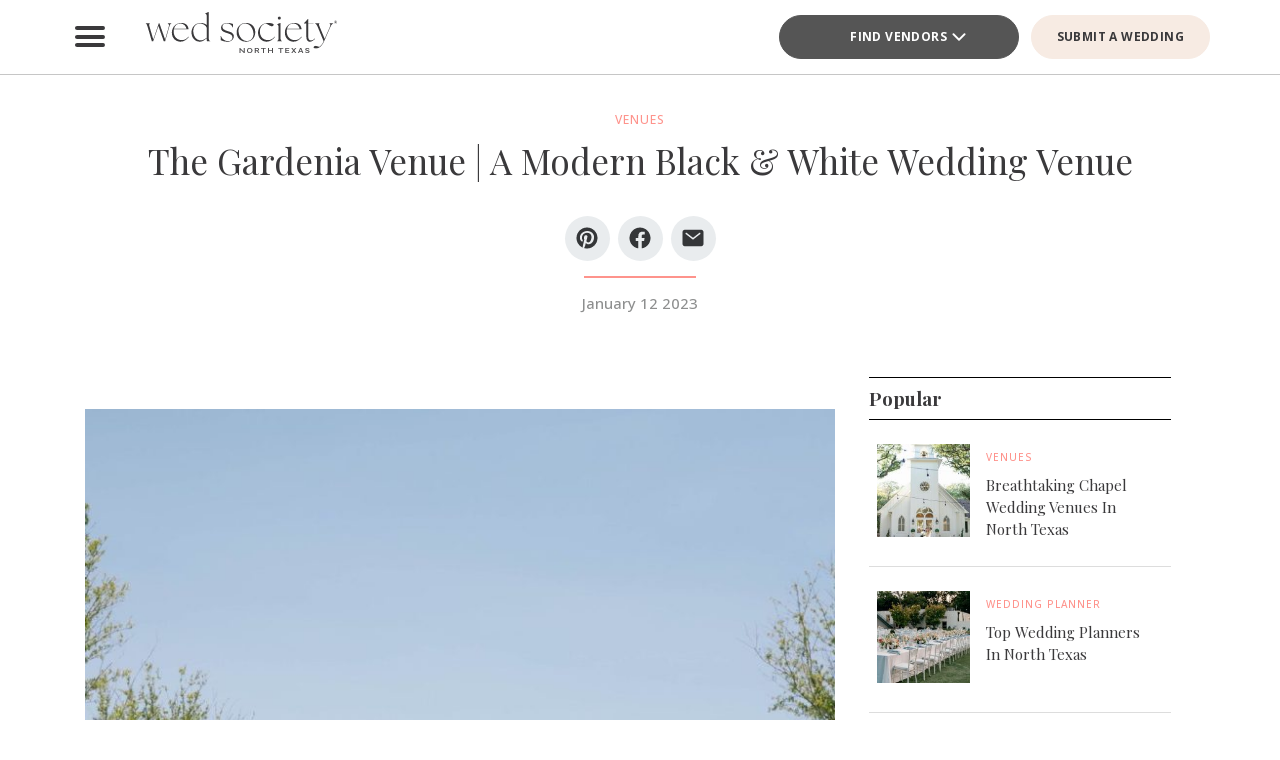

--- FILE ---
content_type: text/html; charset=UTF-8
request_url: https://www.bridesofnorthtexas.com/article/modern-black-white-wedding-venue/
body_size: 26229
content:
<!DOCTYPE html>
<html lang="en-US">

<head>
        <script>
        window.dvv_client_uid = Date.now().toString(36) + Math.random().toString(36).substring(2, 12).padStart(12, 0);
        window.dvv_client_dt = (new Date()).toLocaleString();
    </script>
            <!-- Google tag (gtag.js) -->
        <script async src="https://www.googletagmanager.com/gtag/js?id=G-2B5XN94N52"></script>
        <script>
            window.dataLayer = window.dataLayer || [];

            function gtag() {
                dataLayer.push(arguments);
            }
            gtag('js', new Date());

            gtag('config', 'G-2B5XN94N52');
        </script>
        <!-- Google tag end (gtag.js) -->
    
    
    
    <meta charset="UTF-8" />
    <meta name="theme-color" content="#f0998f" />
    <meta name="mobile-web-app-capable" content="yes">
    <meta name="apple-mobile-web-app-capable" content="yes">
    <meta name="apple-mobile-web-app-capable" content="yes" />
    <meta name="mobile-web-app-capable" content="yes" />

    <meta name="apple-mobile-web-app-status-bar-style" content="black-translucent">
    <meta name="apple-mobile-web-app-title" content="Wed Society North Texas">

    
    <link rel="apple-touch-icon" href="https://www.bridesofnorthtexas.com/wp-content/plugins/dvvhub/themes/wedsociety/assets/images/icons/icon-72.png" sizes="72x72">
    <link rel="apple-touch-icon" href="https://www.bridesofnorthtexas.com/wp-content/plugins/dvvhub/themes/wedsociety/assets/images/icons/icon-96.png" sizes="96x96">
    <link rel="apple-touch-icon" href="https://www.bridesofnorthtexas.com/wp-content/plugins/dvvhub/themes/wedsociety/assets/images/icons/icon-128.png" sizes="128x128">
    <link rel="apple-touch-icon" href="https://www.bridesofnorthtexas.com/wp-content/plugins/dvvhub/themes/wedsociety/assets/images/icons/icon-144.png" sizes="144x144">
    <link rel="apple-touch-icon" href="https://www.bridesofnorthtexas.com/wp-content/plugins/dvvhub/themes/wedsociety/assets/images/icons/icon-152.png" sizes="152x152">
    <link rel="apple-touch-icon" href="https://www.bridesofnorthtexas.com/wp-content/plugins/dvvhub/themes/wedsociety/assets/images/icons/icon-192.png" sizes="192x192">
    <link rel="apple-touch-icon" href="https://www.bridesofnorthtexas.com/wp-content/plugins/dvvhub/themes/wedsociety/assets/images/icons/icon-384.png" sizes="384x384">
    <link rel="apple-touch-icon" href="https://www.bridesofnorthtexas.com/wp-content/plugins/dvvhub/themes/wedsociety/assets/images/icons/icon-512.png" sizes="512x512">

    <meta name="viewport" content="width=device-width, initial-scale=1.0">
    <link rel="profile" href="https://gmpg.org/xfn/11" />
    <link rel="pingback" href="https://www.bridesofnorthtexas.com/xmlrpc.php" />

        <link rel="preconnect" href="https://fonts.googleapis.com">
    <link rel="preconnect" href="https://fonts.gstatic.com" crossorigin>
    <link href="https://fonts.googleapis.com/css2?family=Open+Sans:ital,wght@0,300;0,400;0,500;0,600;0,700;1,300;1,400;1,500;1,600;1,700&family=Playfair+Display:ital,wght@0,400;0,700;1,400;1,700&display=swap" rel="stylesheet">

    <link rel="stylesheet" href="https://www.bridesofnorthtexas.com/wp-content/plugins/dvvhub/themes/wedsociety/assets/css/base.css?v=20251028">

    <meta name='robots' content='index, follow, max-image-preview:large, max-snippet:-1, max-video-preview:-1' />

	<!-- This site is optimized with the Yoast SEO Premium plugin v26.8 (Yoast SEO v26.8) - https://yoast.com/product/yoast-seo-premium-wordpress/ -->
	<title>The Gardenia Venue | A Modern Black &amp; White Wedding Venue</title>
	<meta name="description" content="Modern brides will absolutely love The Gardenia Venue, a stunning black and white wedding venue on an idyllic estate in North Texas!" />
	<link rel="canonical" href="https://www.bridesofnorthtexas.com/article/modern-black-white-wedding-venue/" />
	<meta property="og:locale" content="en_US" />
	<meta property="og:type" content="article" />
	<meta property="og:title" content="The Gardenia Venue | A Modern Black &amp; White Wedding Venue" />
	<meta property="og:description" content="Modern brides will absolutely love The Gardenia Venue, a stunning black and white wedding venue on an idyllic estate in North Texas!" />
	<meta property="og:url" content="https://www.bridesofnorthtexas.com/article/modern-black-white-wedding-venue/" />
	<meta property="og:site_name" content="Wed Society North Texas" />
	<meta property="article:publisher" content="https://www.facebook.com/wedsocietynorthtx" />
	<meta property="article:published_time" content="2023-01-12T21:54:42+00:00" />
	<meta property="article:modified_time" content="2025-03-25T17:08:56+00:00" />
	<meta property="og:image" content="https://www.bridesofnorthtexas.com/wp-content/uploads/2025/08/wed-society-north-texas-site-logo.jpg" />
	<meta property="og:image:width" content="1200" />
	<meta property="og:image:height" content="675" />
	<meta property="og:image:type" content="image/jpeg" />
	<meta name="twitter:card" content="summary_large_image" />
	<script type="application/ld+json" class="yoast-schema-graph">{"@context":"https://schema.org","@graph":[{"@type":"Article","@id":"https://www.bridesofnorthtexas.com/article/modern-black-white-wedding-venue/#article","isPartOf":{"@id":"https://www.bridesofnorthtexas.com/article/modern-black-white-wedding-venue/"},"author":{"name":"","@id":""},"headline":"The Gardenia Venue | A Modern Black &amp; White Wedding Venue","datePublished":"2023-01-12T21:54:42+00:00","dateModified":"2025-03-25T17:08:56+00:00","mainEntityOfPage":{"@id":"https://www.bridesofnorthtexas.com/article/modern-black-white-wedding-venue/"},"wordCount":10,"publisher":{"@id":"https://www.bridesofnorthtexas.com/#organization"},"image":{"@id":"https://www.bridesofnorthtexas.com/article/modern-black-white-wedding-venue/#primaryimage"},"thumbnailUrl":"https://media0.wedsociety.com/wp-content/uploads/2025/03/50fc4633d2eec8ab08d2ccafe7c176f767e2e30614bf7.jpg","inLanguage":"en-US"},{"@type":"WebPage","@id":"https://www.bridesofnorthtexas.com/article/modern-black-white-wedding-venue/","url":"https://www.bridesofnorthtexas.com/article/modern-black-white-wedding-venue/","name":"The Gardenia Venue | A Modern Black & White Wedding Venue","isPartOf":{"@id":"https://www.bridesofnorthtexas.com/#website"},"primaryImageOfPage":{"@id":"https://www.bridesofnorthtexas.com/article/modern-black-white-wedding-venue/#primaryimage"},"image":{"@id":"https://www.bridesofnorthtexas.com/article/modern-black-white-wedding-venue/#primaryimage"},"thumbnailUrl":"https://media0.wedsociety.com/wp-content/uploads/2025/03/50fc4633d2eec8ab08d2ccafe7c176f767e2e30614bf7.jpg","datePublished":"2023-01-12T21:54:42+00:00","dateModified":"2025-03-25T17:08:56+00:00","description":"Modern brides will absolutely love The Gardenia Venue, a stunning black and white wedding venue on an idyllic estate in North Texas!","breadcrumb":{"@id":"https://www.bridesofnorthtexas.com/article/modern-black-white-wedding-venue/#breadcrumb"},"inLanguage":"en-US","potentialAction":[{"@type":"ReadAction","target":["https://www.bridesofnorthtexas.com/article/modern-black-white-wedding-venue/"]}]},{"@type":"ImageObject","inLanguage":"en-US","@id":"https://www.bridesofnorthtexas.com/article/modern-black-white-wedding-venue/#primaryimage","url":"https://media0.wedsociety.com/wp-content/uploads/2025/03/50fc4633d2eec8ab08d2ccafe7c176f767e2e30614bf7.jpg","contentUrl":"https://media0.wedsociety.com/wp-content/uploads/2025/03/50fc4633d2eec8ab08d2ccafe7c176f767e2e30614bf7.jpg"},{"@type":"BreadcrumbList","@id":"https://www.bridesofnorthtexas.com/article/modern-black-white-wedding-venue/#breadcrumb","itemListElement":[{"@type":"ListItem","position":1,"name":"Home","item":"https://www.bridesofnorthtexas.com/"},{"@type":"ListItem","position":2,"name":"The Gardenia Venue | A Modern Black &amp; White Wedding Venue"}]},{"@type":"WebSite","@id":"https://www.bridesofnorthtexas.com/#website","url":"https://www.bridesofnorthtexas.com/","name":"Wed Society® North Texas","description":"Plan your Dallas, Fort Worth wedding with ease. Discover the top wedding venues, photographers, and planners with Wed Society® North Texas.","publisher":{"@id":"https://www.bridesofnorthtexas.com/#organization"},"inLanguage":"en-US"},{"@type":"Organization","@id":"https://www.bridesofnorthtexas.com/#organization","name":"Wed Society® North Texas","url":"https://www.bridesofnorthtexas.com/","logo":{"@type":"ImageObject","inLanguage":"en-US","@id":"https://www.bridesofnorthtexas.com/#/schema/logo/image/","url":"https://www.bridesofnorthtexas.com/wp-content/uploads/2025/08/wed-society-north-texas-org-logo.jpg","contentUrl":"https://www.bridesofnorthtexas.com/wp-content/uploads/2025/08/wed-society-north-texas-org-logo.jpg","width":696,"height":696,"caption":"Wed Society® North Texas"},"image":{"@id":"https://www.bridesofnorthtexas.com/#/schema/logo/image/"},"sameAs":["https://www.facebook.com/wedsocietynorthtx","https://www.instagram.com/wedsociety.northtx/","https://www.pinterest.com/wedsocietynorthtx/","https://www.tiktok.com/@wedsociety.northtx"]}]}</script>
	<!-- / Yoast SEO Premium plugin. -->


<link rel="alternate" title="oEmbed (JSON)" type="application/json+oembed" href="https://www.bridesofnorthtexas.com/wp-json/oembed/1.0/embed?url=https%3A%2F%2Fwww.bridesofnorthtexas.com%2Farticle%2Fmodern-black-white-wedding-venue%2F" />
<link rel="alternate" title="oEmbed (XML)" type="text/xml+oembed" href="https://www.bridesofnorthtexas.com/wp-json/oembed/1.0/embed?url=https%3A%2F%2Fwww.bridesofnorthtexas.com%2Farticle%2Fmodern-black-white-wedding-venue%2F&#038;format=xml" />
<style id='wp-img-auto-sizes-contain-inline-css' type='text/css'>
img:is([sizes=auto i],[sizes^="auto," i]){contain-intrinsic-size:3000px 1500px}
/*# sourceURL=wp-img-auto-sizes-contain-inline-css */
</style>
<style id='wp-block-library-inline-css' type='text/css'>
:root{--wp-block-synced-color:#7a00df;--wp-block-synced-color--rgb:122,0,223;--wp-bound-block-color:var(--wp-block-synced-color);--wp-editor-canvas-background:#ddd;--wp-admin-theme-color:#007cba;--wp-admin-theme-color--rgb:0,124,186;--wp-admin-theme-color-darker-10:#006ba1;--wp-admin-theme-color-darker-10--rgb:0,107,160.5;--wp-admin-theme-color-darker-20:#005a87;--wp-admin-theme-color-darker-20--rgb:0,90,135;--wp-admin-border-width-focus:2px}@media (min-resolution:192dpi){:root{--wp-admin-border-width-focus:1.5px}}.wp-element-button{cursor:pointer}:root .has-very-light-gray-background-color{background-color:#eee}:root .has-very-dark-gray-background-color{background-color:#313131}:root .has-very-light-gray-color{color:#eee}:root .has-very-dark-gray-color{color:#313131}:root .has-vivid-green-cyan-to-vivid-cyan-blue-gradient-background{background:linear-gradient(135deg,#00d084,#0693e3)}:root .has-purple-crush-gradient-background{background:linear-gradient(135deg,#34e2e4,#4721fb 50%,#ab1dfe)}:root .has-hazy-dawn-gradient-background{background:linear-gradient(135deg,#faaca8,#dad0ec)}:root .has-subdued-olive-gradient-background{background:linear-gradient(135deg,#fafae1,#67a671)}:root .has-atomic-cream-gradient-background{background:linear-gradient(135deg,#fdd79a,#004a59)}:root .has-nightshade-gradient-background{background:linear-gradient(135deg,#330968,#31cdcf)}:root .has-midnight-gradient-background{background:linear-gradient(135deg,#020381,#2874fc)}:root{--wp--preset--font-size--normal:16px;--wp--preset--font-size--huge:42px}.has-regular-font-size{font-size:1em}.has-larger-font-size{font-size:2.625em}.has-normal-font-size{font-size:var(--wp--preset--font-size--normal)}.has-huge-font-size{font-size:var(--wp--preset--font-size--huge)}.has-text-align-center{text-align:center}.has-text-align-left{text-align:left}.has-text-align-right{text-align:right}.has-fit-text{white-space:nowrap!important}#end-resizable-editor-section{display:none}.aligncenter{clear:both}.items-justified-left{justify-content:flex-start}.items-justified-center{justify-content:center}.items-justified-right{justify-content:flex-end}.items-justified-space-between{justify-content:space-between}.screen-reader-text{border:0;clip-path:inset(50%);height:1px;margin:-1px;overflow:hidden;padding:0;position:absolute;width:1px;word-wrap:normal!important}.screen-reader-text:focus{background-color:#ddd;clip-path:none;color:#444;display:block;font-size:1em;height:auto;left:5px;line-height:normal;padding:15px 23px 14px;text-decoration:none;top:5px;width:auto;z-index:100000}html :where(.has-border-color){border-style:solid}html :where([style*=border-top-color]){border-top-style:solid}html :where([style*=border-right-color]){border-right-style:solid}html :where([style*=border-bottom-color]){border-bottom-style:solid}html :where([style*=border-left-color]){border-left-style:solid}html :where([style*=border-width]){border-style:solid}html :where([style*=border-top-width]){border-top-style:solid}html :where([style*=border-right-width]){border-right-style:solid}html :where([style*=border-bottom-width]){border-bottom-style:solid}html :where([style*=border-left-width]){border-left-style:solid}html :where(img[class*=wp-image-]){height:auto;max-width:100%}:where(figure){margin:0 0 1em}html :where(.is-position-sticky){--wp-admin--admin-bar--position-offset:var(--wp-admin--admin-bar--height,0px)}@media screen and (max-width:600px){html :where(.is-position-sticky){--wp-admin--admin-bar--position-offset:0px}}

/*# sourceURL=wp-block-library-inline-css */
</style><style id='global-styles-inline-css' type='text/css'>
:root{--wp--preset--aspect-ratio--square: 1;--wp--preset--aspect-ratio--4-3: 4/3;--wp--preset--aspect-ratio--3-4: 3/4;--wp--preset--aspect-ratio--3-2: 3/2;--wp--preset--aspect-ratio--2-3: 2/3;--wp--preset--aspect-ratio--16-9: 16/9;--wp--preset--aspect-ratio--9-16: 9/16;--wp--preset--color--black: #000000;--wp--preset--color--cyan-bluish-gray: #abb8c3;--wp--preset--color--white: #ffffff;--wp--preset--color--pale-pink: #f78da7;--wp--preset--color--vivid-red: #cf2e2e;--wp--preset--color--luminous-vivid-orange: #ff6900;--wp--preset--color--luminous-vivid-amber: #fcb900;--wp--preset--color--light-green-cyan: #7bdcb5;--wp--preset--color--vivid-green-cyan: #00d084;--wp--preset--color--pale-cyan-blue: #8ed1fc;--wp--preset--color--vivid-cyan-blue: #0693e3;--wp--preset--color--vivid-purple: #9b51e0;--wp--preset--gradient--vivid-cyan-blue-to-vivid-purple: linear-gradient(135deg,rgb(6,147,227) 0%,rgb(155,81,224) 100%);--wp--preset--gradient--light-green-cyan-to-vivid-green-cyan: linear-gradient(135deg,rgb(122,220,180) 0%,rgb(0,208,130) 100%);--wp--preset--gradient--luminous-vivid-amber-to-luminous-vivid-orange: linear-gradient(135deg,rgb(252,185,0) 0%,rgb(255,105,0) 100%);--wp--preset--gradient--luminous-vivid-orange-to-vivid-red: linear-gradient(135deg,rgb(255,105,0) 0%,rgb(207,46,46) 100%);--wp--preset--gradient--very-light-gray-to-cyan-bluish-gray: linear-gradient(135deg,rgb(238,238,238) 0%,rgb(169,184,195) 100%);--wp--preset--gradient--cool-to-warm-spectrum: linear-gradient(135deg,rgb(74,234,220) 0%,rgb(151,120,209) 20%,rgb(207,42,186) 40%,rgb(238,44,130) 60%,rgb(251,105,98) 80%,rgb(254,248,76) 100%);--wp--preset--gradient--blush-light-purple: linear-gradient(135deg,rgb(255,206,236) 0%,rgb(152,150,240) 100%);--wp--preset--gradient--blush-bordeaux: linear-gradient(135deg,rgb(254,205,165) 0%,rgb(254,45,45) 50%,rgb(107,0,62) 100%);--wp--preset--gradient--luminous-dusk: linear-gradient(135deg,rgb(255,203,112) 0%,rgb(199,81,192) 50%,rgb(65,88,208) 100%);--wp--preset--gradient--pale-ocean: linear-gradient(135deg,rgb(255,245,203) 0%,rgb(182,227,212) 50%,rgb(51,167,181) 100%);--wp--preset--gradient--electric-grass: linear-gradient(135deg,rgb(202,248,128) 0%,rgb(113,206,126) 100%);--wp--preset--gradient--midnight: linear-gradient(135deg,rgb(2,3,129) 0%,rgb(40,116,252) 100%);--wp--preset--font-size--small: 13px;--wp--preset--font-size--medium: 20px;--wp--preset--font-size--large: 36px;--wp--preset--font-size--x-large: 42px;--wp--preset--spacing--20: 0.44rem;--wp--preset--spacing--30: 0.67rem;--wp--preset--spacing--40: 1rem;--wp--preset--spacing--50: 1.5rem;--wp--preset--spacing--60: 2.25rem;--wp--preset--spacing--70: 3.38rem;--wp--preset--spacing--80: 5.06rem;--wp--preset--shadow--natural: 6px 6px 9px rgba(0, 0, 0, 0.2);--wp--preset--shadow--deep: 12px 12px 50px rgba(0, 0, 0, 0.4);--wp--preset--shadow--sharp: 6px 6px 0px rgba(0, 0, 0, 0.2);--wp--preset--shadow--outlined: 6px 6px 0px -3px rgb(255, 255, 255), 6px 6px rgb(0, 0, 0);--wp--preset--shadow--crisp: 6px 6px 0px rgb(0, 0, 0);}:where(.is-layout-flex){gap: 0.5em;}:where(.is-layout-grid){gap: 0.5em;}body .is-layout-flex{display: flex;}.is-layout-flex{flex-wrap: wrap;align-items: center;}.is-layout-flex > :is(*, div){margin: 0;}body .is-layout-grid{display: grid;}.is-layout-grid > :is(*, div){margin: 0;}:where(.wp-block-columns.is-layout-flex){gap: 2em;}:where(.wp-block-columns.is-layout-grid){gap: 2em;}:where(.wp-block-post-template.is-layout-flex){gap: 1.25em;}:where(.wp-block-post-template.is-layout-grid){gap: 1.25em;}.has-black-color{color: var(--wp--preset--color--black) !important;}.has-cyan-bluish-gray-color{color: var(--wp--preset--color--cyan-bluish-gray) !important;}.has-white-color{color: var(--wp--preset--color--white) !important;}.has-pale-pink-color{color: var(--wp--preset--color--pale-pink) !important;}.has-vivid-red-color{color: var(--wp--preset--color--vivid-red) !important;}.has-luminous-vivid-orange-color{color: var(--wp--preset--color--luminous-vivid-orange) !important;}.has-luminous-vivid-amber-color{color: var(--wp--preset--color--luminous-vivid-amber) !important;}.has-light-green-cyan-color{color: var(--wp--preset--color--light-green-cyan) !important;}.has-vivid-green-cyan-color{color: var(--wp--preset--color--vivid-green-cyan) !important;}.has-pale-cyan-blue-color{color: var(--wp--preset--color--pale-cyan-blue) !important;}.has-vivid-cyan-blue-color{color: var(--wp--preset--color--vivid-cyan-blue) !important;}.has-vivid-purple-color{color: var(--wp--preset--color--vivid-purple) !important;}.has-black-background-color{background-color: var(--wp--preset--color--black) !important;}.has-cyan-bluish-gray-background-color{background-color: var(--wp--preset--color--cyan-bluish-gray) !important;}.has-white-background-color{background-color: var(--wp--preset--color--white) !important;}.has-pale-pink-background-color{background-color: var(--wp--preset--color--pale-pink) !important;}.has-vivid-red-background-color{background-color: var(--wp--preset--color--vivid-red) !important;}.has-luminous-vivid-orange-background-color{background-color: var(--wp--preset--color--luminous-vivid-orange) !important;}.has-luminous-vivid-amber-background-color{background-color: var(--wp--preset--color--luminous-vivid-amber) !important;}.has-light-green-cyan-background-color{background-color: var(--wp--preset--color--light-green-cyan) !important;}.has-vivid-green-cyan-background-color{background-color: var(--wp--preset--color--vivid-green-cyan) !important;}.has-pale-cyan-blue-background-color{background-color: var(--wp--preset--color--pale-cyan-blue) !important;}.has-vivid-cyan-blue-background-color{background-color: var(--wp--preset--color--vivid-cyan-blue) !important;}.has-vivid-purple-background-color{background-color: var(--wp--preset--color--vivid-purple) !important;}.has-black-border-color{border-color: var(--wp--preset--color--black) !important;}.has-cyan-bluish-gray-border-color{border-color: var(--wp--preset--color--cyan-bluish-gray) !important;}.has-white-border-color{border-color: var(--wp--preset--color--white) !important;}.has-pale-pink-border-color{border-color: var(--wp--preset--color--pale-pink) !important;}.has-vivid-red-border-color{border-color: var(--wp--preset--color--vivid-red) !important;}.has-luminous-vivid-orange-border-color{border-color: var(--wp--preset--color--luminous-vivid-orange) !important;}.has-luminous-vivid-amber-border-color{border-color: var(--wp--preset--color--luminous-vivid-amber) !important;}.has-light-green-cyan-border-color{border-color: var(--wp--preset--color--light-green-cyan) !important;}.has-vivid-green-cyan-border-color{border-color: var(--wp--preset--color--vivid-green-cyan) !important;}.has-pale-cyan-blue-border-color{border-color: var(--wp--preset--color--pale-cyan-blue) !important;}.has-vivid-cyan-blue-border-color{border-color: var(--wp--preset--color--vivid-cyan-blue) !important;}.has-vivid-purple-border-color{border-color: var(--wp--preset--color--vivid-purple) !important;}.has-vivid-cyan-blue-to-vivid-purple-gradient-background{background: var(--wp--preset--gradient--vivid-cyan-blue-to-vivid-purple) !important;}.has-light-green-cyan-to-vivid-green-cyan-gradient-background{background: var(--wp--preset--gradient--light-green-cyan-to-vivid-green-cyan) !important;}.has-luminous-vivid-amber-to-luminous-vivid-orange-gradient-background{background: var(--wp--preset--gradient--luminous-vivid-amber-to-luminous-vivid-orange) !important;}.has-luminous-vivid-orange-to-vivid-red-gradient-background{background: var(--wp--preset--gradient--luminous-vivid-orange-to-vivid-red) !important;}.has-very-light-gray-to-cyan-bluish-gray-gradient-background{background: var(--wp--preset--gradient--very-light-gray-to-cyan-bluish-gray) !important;}.has-cool-to-warm-spectrum-gradient-background{background: var(--wp--preset--gradient--cool-to-warm-spectrum) !important;}.has-blush-light-purple-gradient-background{background: var(--wp--preset--gradient--blush-light-purple) !important;}.has-blush-bordeaux-gradient-background{background: var(--wp--preset--gradient--blush-bordeaux) !important;}.has-luminous-dusk-gradient-background{background: var(--wp--preset--gradient--luminous-dusk) !important;}.has-pale-ocean-gradient-background{background: var(--wp--preset--gradient--pale-ocean) !important;}.has-electric-grass-gradient-background{background: var(--wp--preset--gradient--electric-grass) !important;}.has-midnight-gradient-background{background: var(--wp--preset--gradient--midnight) !important;}.has-small-font-size{font-size: var(--wp--preset--font-size--small) !important;}.has-medium-font-size{font-size: var(--wp--preset--font-size--medium) !important;}.has-large-font-size{font-size: var(--wp--preset--font-size--large) !important;}.has-x-large-font-size{font-size: var(--wp--preset--font-size--x-large) !important;}
/*# sourceURL=global-styles-inline-css */
</style>

<style id='classic-theme-styles-inline-css' type='text/css'>
/*! This file is auto-generated */
.wp-block-button__link{color:#fff;background-color:#32373c;border-radius:9999px;box-shadow:none;text-decoration:none;padding:calc(.667em + 2px) calc(1.333em + 2px);font-size:1.125em}.wp-block-file__button{background:#32373c;color:#fff;text-decoration:none}
/*# sourceURL=/wp-includes/css/classic-themes.min.css */
</style>
<link rel='stylesheet' id='dashicons-css' href='https://www.bridesofnorthtexas.com/wp-includes/css/dashicons.min.css?ver=6.9' type='text/css' media='all' />
<link rel='stylesheet' id='wedsociety-parent-theme-style-css' href='https://www.bridesofnorthtexas.com/wp-content/plugins/dvvhub/themes/wedsociety/style.css?ver=6.9' type='text/css' media='all' />
<link rel='stylesheet' id='reusable-css' href='https://www.bridesofnorthtexas.com/wp-content/plugins/dvvhub/themes/wedsociety/reusable.css?ver=6.9' type='text/css' media='all' />
<script type="text/javascript" src="https://www.bridesofnorthtexas.com/wp-content/plugins/dvvhub/themes/wedsociety/assets/js/main.js?ver=1.0" id="wedsociety-main-js-js"></script>
<link rel="https://api.w.org/" href="https://www.bridesofnorthtexas.com/wp-json/" /><link rel="alternate" title="JSON" type="application/json" href="https://www.bridesofnorthtexas.com/wp-json/wp/v2/posts/18436" /><link rel="EditURI" type="application/rsd+xml" title="RSD" href="https://www.bridesofnorthtexas.com/xmlrpc.php?rsd" />
<meta name="generator" content="WordPress 6.9" />
<link rel='shortlink' href='https://www.bridesofnorthtexas.com/?p=18436' />
<!-- Schema optimized by Schema Pro --><script type="application/ld+json">[]</script><!-- / Schema optimized by Schema Pro -->			<style id="wpsp-style-frontend"></style>
			<link rel="icon" href="https://www.bridesofnorthtexas.com/wp-content/uploads/2025/08/cropped-favicon-coral-scaled-1-32x32.png" sizes="32x32" />
<link rel="icon" href="https://www.bridesofnorthtexas.com/wp-content/uploads/2025/08/cropped-favicon-coral-scaled-1-192x192.png" sizes="192x192" />
<link rel="apple-touch-icon" href="https://www.bridesofnorthtexas.com/wp-content/uploads/2025/08/cropped-favicon-coral-scaled-1-180x180.png" />
<meta name="msapplication-TileImage" content="https://www.bridesofnorthtexas.com/wp-content/uploads/2025/08/cropped-favicon-coral-scaled-1-270x270.png" />

    <!-- Hotjar Tracking Code for Wed Society North Texas -->
<script>
    (function(h,o,t,j,a,r){
        h.hj=h.hj||function(){(h.hj.q=h.hj.q||[]).push(arguments)};
        h._hjSettings={hjid:3823991,hjsv:6};
        a=o.getElementsByTagName('head')[0];
        r=o.createElement('script');r.async=1;
        r.src=t+h._hjSettings.hjid+j+h._hjSettings.hjsv;
        a.appendChild(r);
    })(window,document,'https://static.hotjar.com/c/hotjar-','.js?sv=');
</script>    <script>
        async function wsevt(evt_name = '', evt_atts = {}) {

            if (window.dvv_debug_mode) {
                console.log('SENDING OUT EVENT VIA WSEVT!!!');
                console.log(evt_name);
                console.log(evt_atts);
                console.log('--------------------');
            }

            const url = 'https://www.bridesofnorthtexas.com/wp-json/dvvhub/v1/mpsevt';
            const meas_id = 'G-2B5XN94N52';

            console.log(url);
            console.log('--------------------');

            if (typeof meas_id == 'string' && meas_id.length) {

                if (typeof evt_name == 'string' && evt_name.length) {

                    if (typeof evt_atts != 'object') {
                        evt_atts = {};
                    }

                    if (window.dvv_debug_mode) {
                        evt_atts.debug_mode = true;
                    }

                    if (window.dvv_client_uid) {
                        evt_atts.dvv_cl_uid = window.dvv_client_uid;
                    }

                    if (window.dvv_client_dt) {
                        evt_atts.dvv_cl_dt = window.dvv_client_dt;
                    }

                    evt_atts.ws_mkt_id = '82125';
                    evt_atts.ws_mkt_trid = '82125_20241119083614_673cf6be4bfc6';

                    evt_atts.dvv_sess_id = 'dvvhub_2026230635096974681d9bcd6';
                    evt_atts.php_sess_id = '0';

                    evt_atts.transport_type = 'beacon';

                    if (typeof window.location.href == 'string' && window.location.href.length) {
                        evt_atts.loc_href = window.location.href;
                    }

                    if (typeof window.frames.top.document.referrer == 'string' && window.frames.top.document.referrer.length) {
                        evt_atts.referrer = window.frames.top.document.referrer;
                    }

                    if (typeof navigator.userAgent == 'string' && navigator.userAgent.length) {
                        evt_atts.user_agent = navigator.userAgent;

                        const device_type = /Mobile|Tablet|iPad|iPhone|Android/.test(navigator.userAgent) ? 'Mobile' : 'Desktop';

                        evt_atts.device_type = device_type;
                    }

                    gtag('event', evt_name, evt_atts);

                    gtag('get', meas_id, 'client_id', (client_id) => {

                        evt_atts.evt_name = evt_name;
                        evt_atts.cl_id = client_id;

                        try {
                            fetch(url, {
                                method: 'POST',
                                headers: {
                                    'Content-Type': 'application/json'
                                },
                                body: JSON.stringify(evt_atts)
                            }).then((response => {
                                if (window.dvv_debug_mode) {
                                    console.log('MPSEVT RESPONSE:');
                                    console.log(evt_name);
                                    console.log(evt_atts);
                                    console.log(response.status);
                                    console.log('--------------------');
                                }
                            }));
                        } catch (error) {
                            if (window.dvv_debug_mode) {
                                console.log('MPSEVT ERROR:');
                                console.log(evt_name);
                                console.log(evt_atts);
                                console.log(error);
                                console.log('--------------------');
                            }
                        }

                    });

                    return true;
                }
            }

            return false;
        }

        function handle_wsevt(el, prevent_default) {
            try {
                if (el && (el instanceof Element || el instanceof HTMLDocument)) {
                    if (typeof el.dataset.event == 'string' && el.dataset.event.length && typeof el.dataset.trid == 'string' && el.dataset.trid.length) {

                        var has_href = false;

                        if (prevent_default) {
                            event.preventDefault();
                        }

                        var evt_atts = {
                            'event_label': el.dataset.trid,
                            'trid': el.dataset.trid,
                        };

                        if (typeof el.href == 'string' && el.href.length && !el.href.toLowerCase().startsWith('javascript:')) {
                            has_href = true;
                            evt_atts.href = el.href;
                        }

                        if (typeof el.dataset.event_category == 'string' && el.dataset.event_category.length) {
                            evt_atts.event_category = el.dataset.event_category;
                        }

                        if (typeof el.dataset.event_slug == 'string' && el.dataset.event_slug.length) {
                            evt_atts.event_slug = el.dataset.event_slug;
                        }

                        if (typeof el.dataset.event_title == 'string' && el.dataset.event_title.length) {
                            evt_atts.event_title = el.dataset.event_title;
                        }

                        if (typeof el.dataset.event_desc == 'string' && el.dataset.event_desc.length) {
                            evt_atts.event_desc = el.dataset.event_desc;
                        }

                        if (typeof el.dataset.event_action == 'string' && el.dataset.event_action.length) {
                            evt_atts.event_action = el.dataset.event_action;
                        }

                        if (typeof el.dataset.event_location == 'string' && el.dataset.event_location.length) {
                            evt_atts.event_location = el.dataset.event_location;
                        }

                        if (typeof el.dataset.cat_trid == 'string' && el.dataset.cat_trid.length) {
                            evt_atts.cat_trid = el.dataset.cat_trid;
                        }

                        if (typeof el.dataset.cat_name == 'string' && el.dataset.cat_name.length) {
                            evt_atts.cat_name = el.dataset.cat_name;
                        }

                        if (typeof el.dataset.cat_slug == 'string' && el.dataset.cat_slug.length) {
                            evt_atts.cat_slug = el.dataset.cat_slug;
                        }

                        if (typeof el.dataset.ws_post_id == 'string' && el.dataset.ws_post_id.length) {
                            evt_atts.ws_post_id = el.dataset.ws_post_id;
                        }

                        wsevt(el.dataset.event, evt_atts);

                        if (prevent_default && has_href) {
                            setTimeout(function() {
                                window.location = el.href;
                            }, 250);
                        }
                    }
                }
            } catch (error) {
                if (window.dvv_debug_mode) {
                    console.log(error);
                }
            }
        }

        document.addEventListener('click', (event) => {

            const shift = event.getModifierState("Shift");
            const ctrl = event.getModifierState("Control") || event.getModifierState("Meta");
            var prevent_default = false;

            const dvv_sel_el = event.target.closest('div.dvv-select');

            if (dvv_sel_el) {
                if (document.activeElement.parentNode == dvv_sel_el && document.activeElement.classList.contains('wsevt')) {
                    handle_wsevt(document.activeElement, prevent_default);
                    return true;
                }
            }

            const link_el = event.target.closest('a.wsevt');

            if (link_el) {
                prevent_default = (!shift && !ctrl && link_el.target != '_blank');
                handle_wsevt(link_el, prevent_default);
                return true;
            }

            const btn_el = event.target.closest('button.wsevt');

            if (btn_el) {
                prevent_default = (!shift && !ctrl);
                handle_wsevt(btn_el, prevent_default);
                return true;
            }

            const jsfn_el = event.target.closest('.wsjsevt');

            if (jsfn_el) {
                prevent_default = false;
                handle_wsevt(jsfn_el, prevent_default);
                return true;
            }


        });
    </script>
</head>

<body class="wp-singular post-template-default single single-post postid-18436 single-format-standard wp-theme-wedsociety wp-schema-pro-2.10.6">

    
    
    <div id="page" class="site">

                <style>
    html {
        margin-top: 0 !important;
    }

    #wpadminbar {
        display: none !important;
    }

    header#wedsoc-header {
        position: sticky !important;
        top: 0;
        z-index: 9;
        background: #fff;
        border-bottom: 1px solid #c6c6c6;
    }
</style>
<script>
    function wedsoc_main_nav_open() {
        document.querySelector('body').classList.add('wedsoc-nav-sidebar-open');
    }

    function wedsoc_main_nav_close() {
        document.querySelector('body').classList.remove('wedsoc-nav-sidebar-open');
    }
</script>
<header id="wedsoc-header" class="wedsoc-header site-header">
    <style>
    button#wedsoc-main-nav-open {
        width: 40px;
        height: 40px;
        position: relative;
        background: none;
        outline: none;
        border: none;
        padding: 5px;
        cursor: pointer;
        font-size: 30px;
    }

    button#wedsoc-main-nav-open span {
        display: block;
        position: absolute;
        height: 4px;
        width: 1em;
        background: var(--stone);
        border-radius: 4px;
        left: 0;
        opacity: 1;
        transition: var(--default-transition);
    }

    button#wedsoc-main-nav-open>div {
        display: block;
        position: relative;
        height: 100%;
    }

    button#wedsoc-main-nav-open>div>span:nth-child(1) {
        top: 15%;
    }

    button#wedsoc-main-nav-open>div>span:nth-child(2) {
        top: 50%;
        margin-top: -2px;
    }

    button#wedsoc-main-nav-open>div>span:nth-child(3) {
        bottom: 15%;
    }

    .wedsoc-site-logo a {
        display: inline-block;
    }

    .wedsoc-site-logo img {
        width: 100%;
        max-width: 200px;
    }

    .wedsoc-header-main-wrap {
        display: flex;
        flex-direction: row;
        flex-wrap: nowrap;
        justify-content: space-between;
        align-items: center;
        position: relative;
    }

    .wedsoc-main-nav-open-wrap {
        position: absolute;
        left: 0;
        top: 50%;
        transform: translate(0, -50%);
    }

    .wedsoc-site-logo-container {
        padding: 10px 20px;
    }

    .wedsoc-site-logo-wrap {
        margin-left: 50px;
    }

    .wedsoc-header-cta-wrap .header-categories-select.dvv-select {
        width: 240px;
        max-width: 400px;
    }

    .wedsoc-header-cta-wrap .header-categories-select.dvv-select.dvv-select>.dvv-select-title {
        font-size: 12px;
        font-weight: 700;
        padding: 9px 25px;
        height: auto;
        letter-spacing: 0.4px;
        line-height: 2em;
        border: 1px solid #555555;
        background: #555555;
        color: #ffffff;
    }

    .wedsoc-header-cta-wrap .header-categories-select.dvv-select.dvv-select>.dvv-select-title svg>polyline {
        stroke: var(--white) !important;
    }

    .wedsoc-header-cta-wrap .header-categories-select.dvv-select.dvv-select>.dvv-select-choices {
        max-height: 250px;
    }

    .wedsoc-header-cta-wrap .header-categories-select.dvv-select.dvv-select>.dvv-select-choices a {
        font-size: 12px;
        font-weight: 600;
        padding: 0.75em 1em;
    }

    .dvv-select-choices a:hover {
        color: var(--salmon);
    }

    .wedsoc-header-cta {
        display: inline-block;
        background-color: var(--vanilla);
        color: var(--stone);
        border: 1px solid var(--vanilla);
        transition: 0.3s ease-in-out;
        border-radius: 3em;
        padding: 9px 25px;
        letter-spacing: 0.4px;
        text-transform: uppercase;
        font-weight: 700;
        font-size: 12px;
        line-height: 2em;
        margin-left: 1em;
    }

    .wedsoc-header-cta:hover {
        background: none !important;
        border: 1px solid var(--stone) !important;
    }

    .wedsoc-header-cta-wrap {
        display: flex;
    }

    @media(max-width:991px) {
        .wedsoc-header-cta-wrap>.wedsoc-header-cta-container {
            display: none;
        }
    }

    @media(max-width:767px) {

        #header-btn-logo-wrap {
            position: relative;
            background: #fff;
            z-index: 9;
            width: 100%;
            display: flex;
            justify-content: center;
            height: 62px;
        }

        header#wedsoc-header,
        header#wedsoc-header #wedsoc-header-main {
            height: 62px;
        }

        .wedsoc-site-logo img {
            max-height: 46px;
            height: 46px;
        }

        .wedsoc-header-cta-wrap {
            display: block;
            position: fixed;
            top: 62px;
            left: 0;
            right: 0;
            background: #fff;
            width: 100%;
            padding: 10px;
            z-index: 3;
        }

        .wedsoc-header-cta-wrap .header-categories-select-container {
            display: flex;
            align-items: center;
            justify-content: center;
            width: 100%;
        }

        .wedsoc-header-cta-wrap .header-categories-select.dvv-select {
            width: 400px;
            max-width: 90%;
        }

        .wedsoc-main-nav-open-wrap {
            left: 15px;
        }

        .wedsoc-site-logo-container {
            padding: 10px 20px 5px;
        }

        .wedsoc-header-main-wrap {
            justify-content: center;
        }

        .wedsoc-site-logo-wrap {
            justify-self: center;
            margin: 0;
        }
    }
</style>
<div id="wedsoc-header-main" class="wedsoc-header-main header-main">
    <div class="wedsoc-header-main-wrap container">
        <div id="header-btn-logo-wrap">
            <div class="wedsoc-main-nav-open-wrap">
                <button id="wedsoc-main-nav-open" class="wedsoc-main-nav-open" aria-label="Sidemenu Trigger Open" onclick="wedsoc_main_nav_open()">
                    <div>
                        <span></span><span></span><span></span>
                    </div>
                </button>
            </div>
            <div class="wedsoc-site-logo-wrap">
                <div class="wedsoc-site-logo-container">
                    <div class="wedsoc-site-logo">
                        <a href="https://www.bridesofnorthtexas.com/" title="Wed Society North Texas">
                                                                                            <img src="https://media0.wedsociety.com/wp-content/uploads/2024/11/Wed-Society-North-Texas_Website-Logo.svg" alt="Wed Society North Texas">
                            
                        </a>
                    </div>
                </div>
            </div>
        </div>

        <div id="wedsoc-header-cta-wrap" class="wedsoc-header-cta-wrap cta-hide-mobile">

                            <div class="header-categories-select-container">
                    <div class="header-categories-select dvv-select">
                        <button type="button" class="dvv-select-title wsevt" tabindex="0" data-event="head_findv_dd_open" data-trid="82125_20241119083614_673cf6be4bfc6" data-event_category="site_header" data-event_action="open" data-event_desc="Header Find Vendors Dropdown Open">
                            FIND VENDORS                            <div class="dvv-select-icon">
                                <svg class="wedsoc-cstm-select-label-icon" xmlns="http://www.w3.org/2000/svg" width="20" height="20" viewBox="0 0 512 512">
                                    <polyline points="112 184 256 328 400 184" style="fill:none;stroke:#000;stroke-linecap:round;stroke-linejoin:round;stroke-width:48px"></polyline>
                                </svg>
                            </div>
                        </button>
                        <div class="dvv-select-choices">
                                                            <a href="https://www.bridesofnorthtexas.com/wedding-vendors/" tabindex="0" class="wsevt" data-event="head_findv_dd_select_all" data-trid="82125_20241119083614_673cf6be4bfc6" data-event_category="site_header" data-event_action="select" data-event_desc="Header Find Vendors Dropdown Select All" data-event_title="All Vendors">
                                    All Vendors
                                </a>
                                                                                                                        <a href="https://www.bridesofnorthtexas.com/wedding-vendors/accommodations/" tabindex="0" class="wsevt" data-event="head_findv_dd_select_cat" data-trid="82173_20241119101837_673d0ebd977ff" data-event_category="site_header" data-event_action="select" data-event_desc="Header Find Vendors Dropdown Select Category" data-event_slug="accommodations" data-event_title="Accommodations">
                                    Accommodations                                </a>
                                                                                            <a href="https://www.bridesofnorthtexas.com/wedding-vendors/after-i-do/" tabindex="0" class="wsevt" data-event="head_findv_dd_select_cat" data-trid="82179_20241119102210_673d0f9232088" data-event_category="site_header" data-event_action="select" data-event_desc="Header Find Vendors Dropdown Select Category" data-event_slug="after-i-do" data-event_title="After I Do">
                                    After I Do                                </a>
                                                                                            <a href="https://www.bridesofnorthtexas.com/wedding-vendors/beauty/" tabindex="0" class="wsevt" data-event="head_findv_dd_select_cat" data-trid="82191_20241120015750_673deade43078" data-event_category="site_header" data-event_action="select" data-event_desc="Header Find Vendors Dropdown Select Category" data-event_slug="beauty" data-event_title="Beauty">
                                    Beauty                                </a>
                                                                                            <a href="https://www.bridesofnorthtexas.com/wedding-vendors/before-i-do/" tabindex="0" class="wsevt" data-event="head_findv_dd_select_cat" data-trid="82197_20241120022007_673df017430a7" data-event_category="site_header" data-event_action="select" data-event_desc="Header Find Vendors Dropdown Select Category" data-event_slug="before-i-do" data-event_title="Before I Do">
                                    Before I Do                                </a>
                                                                                            <a href="https://www.bridesofnorthtexas.com/wedding-vendors/cakes/" tabindex="0" class="wsevt" data-event="head_findv_dd_select_cat" data-trid="82209_20241120022537_673df1616ee72" data-event_category="site_header" data-event_action="select" data-event_desc="Header Find Vendors Dropdown Select Category" data-event_slug="cakes" data-event_title="Cakes &amp; Sweets">
                                    Cakes &amp; Sweets                                </a>
                                                                                            <a href="https://www.bridesofnorthtexas.com/wedding-vendors/calligraphy/" tabindex="0" class="wsevt" data-event="head_findv_dd_select_cat" data-trid="82215_20241120022952_673df26028330" data-event_category="site_header" data-event_action="select" data-event_desc="Header Find Vendors Dropdown Select Category" data-event_slug="calligraphy" data-event_title="Calligraphy">
                                    Calligraphy                                </a>
                                                                                            <a href="https://www.bridesofnorthtexas.com/wedding-vendors/catering/" tabindex="0" class="wsevt" data-event="head_findv_dd_select_cat" data-trid="82221_20241120023152_673df2d83ba6c" data-event_category="site_header" data-event_action="select" data-event_desc="Header Find Vendors Dropdown Select Category" data-event_slug="catering" data-event_title="Catering &amp; Bartending">
                                    Catering &amp; Bartending                                </a>
                                                                                            <a href="https://www.bridesofnorthtexas.com/wedding-vendors/rentals/" tabindex="0" class="wsevt" data-event="head_findv_dd_select_cat" data-trid="82227_20241120023342_673df346906a9" data-event_category="site_header" data-event_action="select" data-event_desc="Header Find Vendors Dropdown Select Category" data-event_slug="rentals" data-event_title="Decor &amp; Rentals">
                                    Decor &amp; Rentals                                </a>
                                                                                            <a href="https://www.bridesofnorthtexas.com/wedding-vendors/entertainment/" tabindex="0" class="wsevt" data-event="head_findv_dd_select_cat" data-trid="82233_20241120023556_673df3ccf1c8b" data-event_category="site_header" data-event_action="select" data-event_desc="Header Find Vendors Dropdown Select Category" data-event_slug="entertainment" data-event_title="Entertainment">
                                    Entertainment                                </a>
                                                                                            <a href="https://www.bridesofnorthtexas.com/wedding-vendors/experiential-events/" tabindex="0" class="wsevt" data-event="head_findv_dd_select_cat" data-trid="82239_20241120023836_673df46c7d497" data-event_category="site_header" data-event_action="select" data-event_desc="Header Find Vendors Dropdown Select Category" data-event_slug="experiential-events" data-event_title="Experiential Events">
                                    Experiential Events                                </a>
                                                                                            <a href="https://www.bridesofnorthtexas.com/wedding-vendors/fashion/" tabindex="0" class="wsevt" data-event="head_findv_dd_select_cat" data-trid="82245_20241120024316_673df584cc022" data-event_category="site_header" data-event_action="select" data-event_desc="Header Find Vendors Dropdown Select Category" data-event_slug="fashion" data-event_title="Fashion">
                                    Fashion                                </a>
                                                                                            <a href="https://www.bridesofnorthtexas.com/wedding-vendors/favors/" tabindex="0" class="wsevt" data-event="head_findv_dd_select_cat" data-trid="82251_20241120024516_673df5fcbb6c0" data-event_category="site_header" data-event_action="select" data-event_desc="Header Find Vendors Dropdown Select Category" data-event_slug="favors" data-event_title="Favors">
                                    Favors                                </a>
                                                                                            <a href="https://www.bridesofnorthtexas.com/wedding-vendors/floral/" tabindex="0" class="wsevt" data-event="head_findv_dd_select_cat" data-trid="82261_20241120024812_673df6ac6b69a" data-event_category="site_header" data-event_action="select" data-event_desc="Header Find Vendors Dropdown Select Category" data-event_slug="floral" data-event_title="Floral">
                                    Floral                                </a>
                                                                                            <a href="https://www.bridesofnorthtexas.com/wedding-vendors/wedding-tuxedos-suits/" tabindex="0" class="wsevt" data-event="head_findv_dd_select_cat" data-trid="82267_20241120025421_673df81d0b8c8" data-event_category="site_header" data-event_action="select" data-event_desc="Header Find Vendors Dropdown Select Category" data-event_slug="wedding-tuxedos-suits" data-event_title="For The Guys">
                                    For The Guys                                </a>
                                                                                            <a href="https://www.bridesofnorthtexas.com/wedding-vendors/wedding-registry-places/" tabindex="0" class="wsevt" data-event="head_findv_dd_select_cat" data-trid="82273_20241120025634_673df8a2ef1c7" data-event_category="site_header" data-event_action="select" data-event_desc="Header Find Vendors Dropdown Select Category" data-event_slug="wedding-registry-places" data-event_title="Gifts &amp; Registry">
                                    Gifts &amp; Registry                                </a>
                                                                                            <a href="https://www.bridesofnorthtexas.com/wedding-vendors/health-fitness/" tabindex="0" class="wsevt" data-event="head_findv_dd_select_cat" data-trid="82279_20241120030540_673dfac4a7c14" data-event_category="site_header" data-event_action="select" data-event_desc="Header Find Vendors Dropdown Select Category" data-event_slug="health-fitness" data-event_title="Health &amp; Fitness">
                                    Health &amp; Fitness                                </a>
                                                                                            <a href="https://www.bridesofnorthtexas.com/wedding-vendors/destination-wedding-locations/" tabindex="0" class="wsevt" data-event="head_findv_dd_select_cat" data-trid="82285_20241120030725_673dfb2dddcba" data-event_category="site_header" data-event_action="select" data-event_desc="Header Find Vendors Dropdown Select Category" data-event_slug="destination-wedding-locations" data-event_title="Honeymoon &amp; Destination Weddings">
                                    Honeymoon &amp; Destination Weddings                                </a>
                                                                                            <a href="https://www.bridesofnorthtexas.com/wedding-vendors/invitations/" tabindex="0" class="wsevt" data-event="head_findv_dd_select_cat" data-trid="82291_20241120030937_673dfbb173a4b" data-event_category="site_header" data-event_action="select" data-event_desc="Header Find Vendors Dropdown Select Category" data-event_slug="invitations" data-event_title="Invitations &amp; Paper">
                                    Invitations &amp; Paper                                </a>
                                                                                            <a href="https://www.bridesofnorthtexas.com/wedding-vendors/engagement-rings/" tabindex="0" class="wsevt" data-event="head_findv_dd_select_cat" data-trid="82297_20241120031130_673dfc2273b9e" data-event_category="site_header" data-event_action="select" data-event_desc="Header Find Vendors Dropdown Select Category" data-event_slug="engagement-rings" data-event_title="Jewelry">
                                    Jewelry                                </a>
                                                                                            <a href="https://www.bridesofnorthtexas.com/wedding-vendors/lighting-fireworks/" tabindex="0" class="wsevt" data-event="head_findv_dd_select_cat" data-trid="82303_20241120031309_673dfc85cdf60" data-event_category="site_header" data-event_action="select" data-event_desc="Header Find Vendors Dropdown Select Category" data-event_slug="lighting-fireworks" data-event_title="Lighting &amp; Fireworks">
                                    Lighting &amp; Fireworks                                </a>
                                                                                            <a href="https://www.bridesofnorthtexas.com/wedding-vendors/live-wedding-painter/" tabindex="0" class="wsevt" data-event="head_findv_dd_select_cat" data-trid="372946_20251215053158_6940460e85486" data-event_category="site_header" data-event_action="select" data-event_desc="Header Find Vendors Dropdown Select Category" data-event_slug="live-wedding-painter" data-event_title="Live Wedding Painter">
                                    Live Wedding Painter                                </a>
                                                                                            <a href="https://www.bridesofnorthtexas.com/wedding-vendors/officiant/" tabindex="0" class="wsevt" data-event="head_findv_dd_select_cat" data-trid="82307_20241120031507_673dfcfb89d52" data-event_category="site_header" data-event_action="select" data-event_desc="Header Find Vendors Dropdown Select Category" data-event_slug="officiant" data-event_title="Officiant">
                                    Officiant                                </a>
                                                                                            <a href="https://www.bridesofnorthtexas.com/wedding-vendors/photo-booth/" tabindex="0" class="wsevt" data-event="head_findv_dd_select_cat" data-trid="82327_20241120032218_673dfeaa8fecc" data-event_category="site_header" data-event_action="select" data-event_desc="Header Find Vendors Dropdown Select Category" data-event_slug="photo-booth" data-event_title="Photo Booth">
                                    Photo Booth                                </a>
                                                                                            <a href="https://www.bridesofnorthtexas.com/wedding-vendors/photography/" tabindex="0" class="wsevt" data-event="head_findv_dd_select_cat" data-trid="82333_20241120032708_673dffcc6da13" data-event_category="site_header" data-event_action="select" data-event_desc="Header Find Vendors Dropdown Select Category" data-event_slug="photography" data-event_title="Photography">
                                    Photography                                </a>
                                                                                            <a href="https://www.bridesofnorthtexas.com/wedding-vendors/party-room-rentals/" tabindex="0" class="wsevt" data-event="head_findv_dd_select_cat" data-trid="82339_20241120034726_673e048ed6abc" data-event_category="site_header" data-event_action="select" data-event_desc="Header Find Vendors Dropdown Select Category" data-event_slug="party-room-rentals" data-event_title="Private Party Spaces">
                                    Private Party Spaces                                </a>
                                                                                            <a href="https://www.bridesofnorthtexas.com/wedding-vendors/rehearsal-dinner/" tabindex="0" class="wsevt" data-event="head_findv_dd_select_cat" data-trid="82345_20241120040607_673e08ef6a4e5" data-event_category="site_header" data-event_action="select" data-event_desc="Header Find Vendors Dropdown Select Category" data-event_slug="rehearsal-dinner" data-event_title="Rehearsal Dinner">
                                    Rehearsal Dinner                                </a>
                                                                                            <a href="https://www.bridesofnorthtexas.com/wedding-vendors/wedding-transportation/" tabindex="0" class="wsevt" data-event="head_findv_dd_select_cat" data-trid="82354_20241120040928_673e09b80e2e5" data-event_category="site_header" data-event_action="select" data-event_desc="Header Find Vendors Dropdown Select Category" data-event_slug="wedding-transportation" data-event_title="Transportation &amp; Valet">
                                    Transportation &amp; Valet                                </a>
                                                                                            <a href="https://www.bridesofnorthtexas.com/wedding-vendors/travel-agency/" tabindex="0" class="wsevt" data-event="head_findv_dd_select_cat" data-trid="82364_20241120042619_673e0dab6ea69" data-event_category="site_header" data-event_action="select" data-event_desc="Header Find Vendors Dropdown Select Category" data-event_slug="travel-agency" data-event_title="Travel Agents">
                                    Travel Agents                                </a>
                                                                                            <a href="https://www.bridesofnorthtexas.com/wedding-vendors/venues/" tabindex="0" class="wsevt" data-event="head_findv_dd_select_cat" data-trid="82370_20241120042808_673e0e187fb08" data-event_category="site_header" data-event_action="select" data-event_desc="Header Find Vendors Dropdown Select Category" data-event_slug="venues" data-event_title="Venues">
                                    Venues                                </a>
                                                                                            <a href="https://www.bridesofnorthtexas.com/wedding-vendors/videography/" tabindex="0" class="wsevt" data-event="head_findv_dd_select_cat" data-trid="82376_20241120042954_673e0e8254cdd" data-event_category="site_header" data-event_action="select" data-event_desc="Header Find Vendors Dropdown Select Category" data-event_slug="videography" data-event_title="Videography">
                                    Videography                                </a>
                                                                                            <a href="https://www.bridesofnorthtexas.com/wedding-vendors/wedding-content-creator/" tabindex="0" class="wsevt" data-event="head_findv_dd_select_cat" data-trid="82384_20241120043726_673e10463d917" data-event_category="site_header" data-event_action="select" data-event_desc="Header Find Vendors Dropdown Select Category" data-event_slug="wedding-content-creator" data-event_title="Wedding Content Creator">
                                    Wedding Content Creator                                </a>
                                                                                            <a href="https://www.bridesofnorthtexas.com/wedding-vendors/wedding-pet-attendant/" tabindex="0" class="wsevt" data-event="head_findv_dd_select_cat" data-trid="372949_20251205081616_69333d9026bd9" data-event_category="site_header" data-event_action="select" data-event_desc="Header Find Vendors Dropdown Select Category" data-event_slug="wedding-pet-attendant" data-event_title="Wedding Pet Attendant North Texas">
                                    Wedding Pet Attendant North Texas                                </a>
                                                                                            <a href="https://www.bridesofnorthtexas.com/wedding-vendors/wedding-planner/" tabindex="0" class="wsevt" data-event="head_findv_dd_select_cat" data-trid="82389_20241120043929_673e10c1cbc63" data-event_category="site_header" data-event_action="select" data-event_desc="Header Find Vendors Dropdown Select Category" data-event_slug="wedding-planner" data-event_title="Wedding Planner">
                                    Wedding Planner                                </a>
                            
                        </div>
                    </div>
                </div>
            
                            <div class="wedsoc-header-cta-container">
                                            <a href="https://www.wedsociety.com/wedding-submissions/" class="wedsoc-header-cta" target="_blank">
                            SUBMIT A WEDDING                        </a>
                                    </div>
                    </div>
    </div>

</div></header><!-- #masthead -->
<style>
    aside#wedsoc-nav-sidebar {
        position: fixed;
        left: -1px;
        top: 0;
        width: 0;
        height: 100%;
        overflow: hidden;
        display: flex;
        flex-direction: column;
        z-index: 100;
        transition: var(--default-transition);
        box-shadow: 7px 0 60px rgba(0, 0, 0, 0.1);
        opacity: 0.8;
    }

    body.wedsoc-nav-sidebar-open aside#wedsoc-nav-sidebar {
        width: var(--aside-width);
        opacity: 1;
    }

    aside#wedsoc-nav-sidebar .wedsoc-nav-sidebar-wrap {
        background: var(--vanilla-tp);
        backdrop-filter: blur(10px);
        width: var(--aside-width);
        min-width: var(--aside-width);
        height: auto;
        overflow-y: auto;
        display: block;
        flex-direction: column;
        overscroll-behavior: contain;
        flex-grow: 1;
        overflow-x: hidden;
        border-left: 5px solid var(--hot-pink);
    }

    aside#wedsoc-nav-sidebar .wedsoc-main-nav-close-wrap {
        background: transparent;
        display: block;
        width: var(--aside-width);
        min-width: var(--aside-width);
        height: 40px;
        max-height: 40px;
        min-height: 40px;
        position: absolute;
        top: 0;
        left: 0;
        overflow: visible;
    }

    aside#wedsoc-nav-sidebar .wedsoc-main-nav-wrap {
        display: block;
        width: var(--aside-width);
        min-width: var(--aside-width);
        margin: 30px 0;
        position: relative;
        padding: 0 30px;
    }

    button#wedsoc-main-nav-close {
        width: 40px;
        height: 40px;
        position: absolute;
        background: none;
        outline: none;
        border: none;
        padding: 5px;
        top: 7px;
        right: 20px;
        cursor: pointer;
        z-index: 110;
        font-size: 30px;
    }

    button#wedsoc-main-nav-close span {
        display: block;
        position: absolute;
        height: 4px;
        width: 1em;
        background: var(--stone);
        border-radius: 2px;
        left: 0;
        opacity: 1;
        transition: var(--default-transition);
    }

    button#wedsoc-main-nav-close:hover span {
        background: var(--salmon);
    }

    button#wedsoc-main-nav-close>div {
        display: block;
        position: relative;
        height: 100%;
    }

    button#wedsoc-main-nav-close>div>span:nth-child(1) {
        transform: rotate(45deg);
        top: 50%;
        margin-top: -2px;
    }

    button#wedsoc-main-nav-close>div>span:nth-child(2) {
        transform: rotate(-45deg);
        top: 50%;
        margin-top: -2px;
    }

    nav#wedsoc-main-nav {}

    nav#wedsoc-main-nav ul {
        list-style: none;
        display: block;
    }

    nav#wedsoc-main-nav ul>li {
        display: block;
    }

    nav#wedsoc-main-nav ul>li>a {
        width: 100%;
        height: 50px;
        display: flex;
        align-items: center;
        color: var(--stone);
        font-family: var(--serif-family);
        transition: var(--default-transition);
        font-size: 1.3rem;
        white-space: nowrap;
    }

    nav#wedsoc-main-nav ul>li>a:hover {
        width: 100%;
        height: 50px;
        color: var(--salmon);
    }

    aside#wedsoc-nav-sidebar .wedsoc-main-nav-ctas {
        margin: 30px 30px 20px 30px;
        padding: 0;
        border-top: 1px solid var(--salmon);
        border-bottom: 1px solid var(--salmon);
        padding: 1.5rem 0;

    }

    aside#wedsoc-nav-sidebar .wedsoc-main-nav-ctas #wedsoc-main-nav-engagement-cta {
        text-align: center;
        font-size: 1.3em;
        background: var(--salmon);
        padding: 16px;
        display: block;
        transition: var(--default-transition);
        position: relative;
        border-radius: 10px;
        width: 100%;
        color: var(--carbon);
    }

    aside#wedsoc-nav-sidebar .wedsoc-main-socials {
        margin-top: 10px;
    }

    aside#wedsoc-nav-sidebar .wedsoc-main-socials p {
        color: var(--carbon);
    }

    aside#wedsoc-nav-sidebar .wedsoc-socials-wrap {
        display: flex;
        align-items: center;
        justify-content: flex-start;
        flex-wrap: nowrap;
        margin-top: 10px;
        gap: 9px;
    }

    aside#wedsoc-nav-sidebar .wedsoc-ionicon-link {
        cursor: pointer;
        display: inline-block;
        border-radius: 100%;
        padding: 5px;
        background-color: var(--salmon);
        line-height: 5px;
    }

    aside#wedsoc-nav-sidebar .wedsoc-ionicon-link svg,
    aside#wedsoc-nav-sidebar .wedsoc-ionicon-link path,
    aside#wedsoc-nav-sidebar .wedsoc-ionicon-link g,
    aside#wedsoc-nav-sidebar .wedsoc-ionicon {
        fill: var(--vanilla);
    }

    aside#wedsoc-nav-sidebar .wedsoc-main-login {
        margin: 0 30px;
    }

    aside#wedsoc-nav-sidebar .wedsoc-login-wrap svg {
        margin-right: 20px;
    }

    aside#wedsoc-nav-sidebar .wedsoc-login-wrap a {
        color: var(--carbon);
    }

    aside#wedsoc-nav-sidebar .wedsoc-login-wrap {
        display: flex;
        align-items: center;
        flex-wrap: nowrap;
    }

    aside#wedsoc-nav-sidebar .wedsoc-main-advertise {
        margin: 0 0 20px;
    }

    aside#wedsoc-nav-sidebar .wedsoc-advertise-wrap {
        display: flex;
        flex-direction: column;
        flex-wrap: nowrap;
    }

    aside#wedsoc-nav-sidebar .wedsoc-advertise-wrap a {
        margin-top: 5px;
        text-transform: uppercase;
        color: var(--salmon);
    }
</style>
<aside id="wedsoc-nav-sidebar" class="wedsoc-nav-sidebar">
    <div class="wedsoc-nav-sidebar-wrap">
        <div class="wedsoc-main-nav-close-wrap">
            <button id="wedsoc-main-nav-close" class="wedsoc-main-nav-close wedsoc-nav-button" aria-label="Sidemenu Trigger Close" onclick="wedsoc_main_nav_close()">
                <div>
                    <span></span><span></span>
                </div>
            </button>
        </div>
        <div class="wedsoc-main-nav-wrap">
            <nav id="wedsoc-main-nav" class="wedsoc-main-nav site-navigation main-navigation" aria-label="Primary Menu">
                <ul id="wedsoc-main-nav-list" class="wedsoc-main-nav-list">
                                                                                                    <li id="menu-item-0" class="menu-item menu-item-0">
                                <a href="https://www.bridesofnorthtexas.com/" aria-current="page" >Home</a>
                            </li>
                                                                                <li id="menu-item-1" class="menu-item menu-item-1">
                                <a href="https://www.bridesofnorthtexas.com/wedding-vendors/" aria-current="page" >Find Vendors</a>
                            </li>
                                                                                <li id="menu-item-2" class="menu-item menu-item-2">
                                <a href="https://www.bridesofnorthtexas.com/wedding-inspiration/" aria-current="page" >Weddings</a>
                            </li>
                                                                                <li id="menu-item-3" class="menu-item menu-item-3">
                                <a href="https://www.bridesofnorthtexas.com/wedding-ideas/" aria-current="page" >Planning Articles</a>
                            </li>
                                                                                <li id="menu-item-4" class="menu-item menu-item-4">
                                <a href="https://www.bridesofnorthtexas.com/wedding-pictures/" aria-current="page" >Idea File</a>
                            </li>
                                                                                <li id="menu-item-5" class="menu-item menu-item-5">
                                <a href="https://www.bridesofnorthtexas.com/videos/" aria-current="page" >Videos</a>
                            </li>
                                                                                <li id="menu-item-6" class="menu-item menu-item-6">
                                <a href="https://www.bridesofnorthtexas.com/wedding-events/" aria-current="page" >Events</a>
                            </li>
                                                                                <li id="menu-item-7" class="menu-item menu-item-7">
                                <a href="http://shop.wedsociety.com/collections/north-texas/" aria-current="page" target='_blank'>Buy the Mag</a>
                            </li>
                                                            </ul>
            </nav>
        </div>
        <div class="wedsoc-main-nav-ctas">

            
                            <div class="wedsoc-main-advertise">
                    <div class="wedsoc-advertise-wrap">
                                                                                        <a href="https://www.wedsociety.com/wedding-submissions/" aria-label="Submit a Wedding" target="_blank">Submit a Wedding</a>
                                                                                                                    <a href="/event-submissions/" aria-label="Submit an Event" target="">Submit an Event</a>
                                                                        </div>
                </div>
            
            <div class="wedsoc-main-socials">
                <p class="text-white">FOLLOW US</p>
                <div class="wedsoc-socials-wrap">
                                            <a href="https://www.instagram.com/wedsociety.northtx/" class="wedsoc-ionicon-link" target="_blank" aria-label="Instagram Link">
                            <svg xmlns="http://www.w3.org/2000/svg" class="wedsoc-ionicon" width="15" height="15" viewBox="0 0 512 512">
                                <path d="M349.33,69.33a93.62,93.62,0,0,1,93.34,93.34V349.33a93.62,93.62,0,0,1-93.34,93.34H162.67a93.62,93.62,0,0,1-93.34-93.34V162.67a93.62,93.62,0,0,1,93.34-93.34H349.33m0-37.33H162.67C90.8,32,32,90.8,32,162.67V349.33C32,421.2,90.8,480,162.67,480H349.33C421.2,480,480,421.2,480,349.33V162.67C480,90.8,421.2,32,349.33,32Z" />
                                <path d="M377.33,162.67a28,28,0,1,1,28-28A27.94,27.94,0,0,1,377.33,162.67Z" />
                                <path d="M256,181.33A74.67,74.67,0,1,1,181.33,256,74.75,74.75,0,0,1,256,181.33M256,144A112,112,0,1,0,368,256,112,112,0,0,0,256,144Z" />
                            </svg>
                        </a>
                                                                <a href="https://www.facebook.com/wedsocietynorthtx" class="wedsoc-ionicon-link" target="_blank" aria-label="Facebook Link">
                            <svg id="Layer_1" data-name="Layer 1" xmlns="http://www.w3.org/2000/svg" class="wedsoc-ionicon" width="15" height="15" viewBox="0 0 512 512">
                                <path d="M480,257.35c0-123.7-100.3-224-224-224s-224,100.3-224,224c0,111.8,81.9,204.47,189,221.29V322.12H164.11V257.35H221V208c0-56.13,33.45-87.16,84.61-87.16,24.51,0,50.15,4.38,50.15,4.38v55.13H327.5c-27.81,0-36.51,17.26-36.51,35v42h62.12l-9.92,64.77H291V478.66C398.1,461.85,480,369.18,480,257.35Z" fill-rule="evenodd" />
                            </svg>
                        </a>
                                                                <a href="https://www.pinterest.com/wedsocietynorthtx/" class="wedsoc-ionicon-link" target="_blank" aria-label="Pinterest Link">
                            <svg xmlns="http://www.w3.org/2000/svg" class="wedsoc-ionicon" width="15" height="15" viewBox="0 0 512 512">
                                <path d="M256.05,32c-123.7,0-224,100.3-224,224,0,91.7,55.2,170.5,134.1,205.2-.6-15.6-.1-34.4,3.9-51.4,4.3-18.2,28.8-122.1,28.8-122.1s-7.2-14.3-7.2-35.4c0-33.2,19.2-58,43.2-58,20.4,0,30.2,15.3,30.2,33.6,0,20.5-13.1,51.1-19.8,79.5-5.6,23.8,11.9,43.1,35.4,43.1,42.4,0,71-54.5,71-119.1,0-49.1-33.1-85.8-93.2-85.8-67.9,0-110.3,50.7-110.3,107.3,0,19.5,5.8,33.3,14.8,43.9,4.1,4.9,4.7,6.9,3.2,12.5-1.1,4.1-3.5,14-4.6,18-1.5,5.7-6.1,7.7-11.2,5.6-31.3-12.8-45.9-47-45.9-85.6,0-63.6,53.7-139.9,160.1-139.9,85.5,0,141.8,61.9,141.8,128.3,0,87.9-48.9,153.5-120.9,153.5-24.2,0-46.9-13.1-54.7-27.9,0,0-13,51.6-15.8,61.6-4.7,17.3-14,34.5-22.5,48a225.13,225.13,0,0,0,63.5,9.2c123.7,0,224-100.3,224-224S379.75,32,256.05,32Z" />
                            </svg>
                        </a>
                                                                                                                            <a href="https://www.tiktok.com/@wedsociety.northtx" class="wedsoc-ionicon-link" target="_blank" aria-label="TikTok Link">
                            <svg id="icons" xmlns="http://www.w3.org/2000/svg" class="wedsoc-ionicon" width="15" height="15" viewBox="0 0 512 512">
                                <path d="M412.19,118.66a109.27,109.27,0,0,1-9.45-5.5,132.87,132.87,0,0,1-24.27-20.62c-18.1-20.71-24.86-41.72-27.35-56.43h.1C349.14,23.9,350,16,350.13,16H267.69V334.78c0,4.28,0,8.51-.18,12.69,0,.52-.05,1-.08,1.56,0,.23,0,.47-.05.71,0,.06,0,.12,0,.18a70,70,0,0,1-35.22,55.56,68.8,68.8,0,0,1-34.11,9c-38.41,0-69.54-31.32-69.54-70s31.13-70,69.54-70a68.9,68.9,0,0,1,21.41,3.39l.1-83.94a153.14,153.14,0,0,0-118,34.52,161.79,161.79,0,0,0-35.3,43.53c-3.48,6-16.61,30.11-18.2,69.24-1,22.21,5.67,45.22,8.85,54.73v.2c2,5.6,9.75,24.71,22.38,40.82A167.53,167.53,0,0,0,115,470.66v-.2l.2.2C155.11,497.78,199.36,496,199.36,496c7.66-.31,33.32,0,62.46-13.81,32.32-15.31,50.72-38.12,50.72-38.12a158.46,158.46,0,0,0,27.64-45.93c7.46-19.61,9.95-43.13,9.95-52.53V176.49c1,.6,14.32,9.41,14.32,9.41s19.19,12.3,49.13,20.31c21.48,5.7,50.42,6.9,50.42,6.9V131.27C453.86,132.37,433.27,129.17,412.19,118.66Z" />
                            </svg>
                        </a>
                                    </div>
            </div>
        </div>
        <div class="wedsoc-main-login">
            <div class="wedsoc-login-wrap">
                <svg xmlns="http://www.w3.org/2000/svg" width="40" height="40" viewBox="0 0 512 512" style="fill:var(--salmon)">
                    <path d="M258.9,48C141.92,46.42,46.42,141.92,48,258.9,49.56,371.09,140.91,462.44,253.1,464c117,1.6,212.48-93.9,210.88-210.88C462.44,140.91,371.09,49.56,258.9,48ZM385.32,375.25a4,4,0,0,1-6.14-.32,124.27,124.27,0,0,0-32.35-29.59C321.37,329,289.11,320,256,320s-65.37,9-90.83,25.34a124.24,124.24,0,0,0-32.35,29.58,4,4,0,0,1-6.14.32A175.32,175.32,0,0,1,80,259C78.37,161.69,158.22,80.24,255.57,80S432,158.81,432,256A175.32,175.32,0,0,1,385.32,375.25Z" />
                    <path d="M256,144c-19.72,0-37.55,7.39-50.22,20.82s-19,32-17.57,51.93C191.11,256,221.52,288,256,288s64.83-32,67.79-71.24c1.48-19.74-4.8-38.14-17.68-51.82C293.39,151.44,275.59,144,256,144Z" />
                </svg>
                                <a href="https://dashboard.wedsociety.com/" target="_blank">Vendor Login</a>

            </div>
        </div>
    </div>
</aside>        
                

                <link rel="stylesheet" href="https://www.bridesofnorthtexas.com/wp-content/plugins/dvvhub/themes/wedsociety/assets/css/grid.min.css?v=20250627">

                <div id="content" class="site-content">
            <div id="primary" class="content-area">
                <main id="main" class="site-main"><div class="ws-article-wrapper ws_article_basic">
	<div class="container">
			</div>

	

	<div class="ws-article-container">
		<div class="ws-wedding-article-title-wrapper">
	<div class="ws-wedding-article-title-container container">
		<div class="row">
			<div class="column xl12">
				<div class="ws-article-header">
											<div class="ws-article-category">
							<center><a href="https://www.bridesofnorthtexas.com/wedding-vendors/venues/">VENUES</a></center>
						</div>
										<div class="ws-article-title">
						<center>
							<h1>The Gardenia Venue | A Modern Black &amp; White Wedding Venue</h1>
						</center>
					</div>
					<div class="ws-share-article">
						<div class="ws-share-article-container">
							<ul>
								<li class="share-link-block">
									<a id="wsc_shr_article_pinterest-18436" class="wsc_shr_article wsc_shr_article_pinterest wsc_shr_article_pinterest-18436" href="https://pinterest.com/pin/create/link/?url=https%3A%2F%2Fwww.bridesofnorthtexas.com%2Farticle%2Fmodern-black-white-wedding-venue%2F&description=The+Gardenia+Venue+%7C+A+Modern+Black+%26amp%3B+White+Wedding+Venue&media=https%3A%2F%2Fmedia0.wedsociety.com%2Fwp-content%2Fuploads%2F2025%2F03%2F50fc4633d2eec8ab08d2ccafe7c176f767e2e30614bf7-1024x1024.jpg&trid=250165_20250325050818_67e2e302dd970" target="_blank">
										<svg xmlns="http://www.w3.org/2000/svg" class="ionicon" viewBox="0 0 512 512">
											<path d="M256.05 32c-123.7 0-224 100.3-224 224 0 91.7 55.2 170.5 134.1 205.2-.6-15.6-.1-34.4 3.9-51.4 4.3-18.2 28.8-122.1 28.8-122.1s-7.2-14.3-7.2-35.4c0-33.2 19.2-58 43.2-58 20.4 0 30.2 15.3 30.2 33.6 0 20.5-13.1 51.1-19.8 79.5-5.6 23.8 11.9 43.1 35.4 43.1 42.4 0 71-54.5 71-119.1 0-49.1-33.1-85.8-93.2-85.8-67.9 0-110.3 50.7-110.3 107.3 0 19.5 5.8 33.3 14.8 43.9 4.1 4.9 4.7 6.9 3.2 12.5-1.1 4.1-3.5 14-4.6 18-1.5 5.7-6.1 7.7-11.2 5.6-31.3-12.8-45.9-47-45.9-85.6 0-63.6 53.7-139.9 160.1-139.9 85.5 0 141.8 61.9 141.8 128.3 0 87.9-48.9 153.5-120.9 153.5-24.2 0-46.9-13.1-54.7-27.9 0 0-13 51.6-15.8 61.6-4.7 17.3-14 34.5-22.5 48a225.13 225.13 0 0063.5 9.2c123.7 0 224-100.3 224-224S379.75 32 256.05 32z" />
										</svg>
									</a>
								</li>
								<li class="share-link-block">
									<div class="fb-share-button" data-href="https://developers.facebook.com/docs/plugins/" data-layout="" data-size="">
										<a id="wsc_shr_article_facebook-18436" class="wsc_shr_article wsc_shr_article_facebook wsc_shr_article_facebook-18436" href="https://www.facebook.com/sharer/sharer.php?u=https%3A%2F%2Fwww.bridesofnorthtexas.com%2Farticle%2Fmodern-black-white-wedding-venue%2F&trid=250165_20250325050818_67e2e302dd970" target="_blank">
											<svg xmlns="http://www.w3.org/2000/svg" class="ionicon" viewBox="0 0 512 512">
												<path d="M480 257.35c0-123.7-100.3-224-224-224s-224 100.3-224 224c0 111.8 81.9 204.47 189 221.29V322.12h-56.89v-64.77H221V208c0-56.13 33.45-87.16 84.61-87.16 24.51 0 50.15 4.38 50.15 4.38v55.13H327.5c-27.81 0-36.51 17.26-36.51 35v42h62.12l-9.92 64.77H291v156.54c107.1-16.81 189-109.48 189-221.31z" fill-rule="evenodd" />
											</svg>
										</a>
									</div>
								</li>
								<li class="share-link-block">
									<a id="wsc_shr_article_email-18436" class="wsc_shr_article wsc_shr_article_email wsc_shr_article_email-18436" href="/cdn-cgi/l/email-protection#[base64]" target="_blank">
										<svg xmlns="http://www.w3.org/2000/svg" class="ionicon" viewBox="0 0 512 512">
											<path d="M424 80H88a56.06 56.06 0 00-56 56v240a56.06 56.06 0 0056 56h336a56.06 56.06 0 0056-56V136a56.06 56.06 0 00-56-56zm-14.18 92.63l-144 112a16 16 0 01-19.64 0l-144-112a16 16 0 1119.64-25.26L256 251.73l134.18-104.36a16 16 0 0119.64 25.26z" />
										</svg>
									</a>
								</li>
							</ul>
						</div>
					</div>
											<div class="ws-article-date">
							<center>
								<p>
									January 12									2023								</p>
							</center>
						</div>
									</div>
			</div>
		</div>
	</div>
</div>

<style>
	.ws-wedding-article-title-wrapper {
		padding-top: 2rem;
	}

	#article-main-content .ws-wedding-article-title-wrapper {
		margin-bottom: 2rem;
	}

	.ws-article-header {
		padding-bottom: 3rem;
	}

	.ws-article-wrapper .ws-share-article ul {
		list-style-type: none;
		display: flex;
		justify-content: center;
	}

	.ws-article-wrapper .ws-share-article .ws-share-article-container {
		margin-bottom: 1rem;
	}

	.ws-article-wrapper .ws-share-article li.share-link-block a {
		display: flex;
		width: 45px;
		height: 45px;
		text-align: center;
		background-color: #e9ecee;
		border-radius: 50%;
		align-items: center;
		justify-content: center;
	}

	.ws-article-wrapper .ws-share-article li.share-link-block svg {
		fill: #343638;
		width: 24px;
		height: 24px;
	}

	.ws-article-wrapper .ws-share-article li.share-link-block a:hover {
		background-color: var(--salmon);
	}

	.ws-article-wrapper .ws-share-article li.share-link-block a:hover svg {
		fill: #fff;
	}

	.ws-article-wrapper .ws-share-article li.share-link-block a:hover svg polyline,
	.ws-article-wrapper .ws-share-article li.share-link-block a:hover svg rect {
		stroke: #fff !important;
	}

	.ws-article-wrapper .ws-share-article li.share-link-block svg polyline,
	.ws-article-wrapper .ws-share-article li.share-link-block svg rect {
		stroke: #343638 !important;
	}

	.ws-article-wrapper .ws-share-article li.share-link-block+li.share-link-block {
		margin-left: .5rem;
	}

	.ws-article-wrapper .ws-article-category a {
		font-family: var(--sans-family);
		font-weight: 500;
		font-size: 12px;
		color: var(--salmon);
		letter-spacing: 1px;
	}

	.ws-article-wrapper .ws-article-category a:hover {
		color: #8e8f8f;
	}

	.ws-article-wrapper .ws-article-title {
		padding: .5rem 0 2rem 0;
	}

	.ws-article-wrapper .ws-article-title h1 {
		font-family: var(--serif-family);
		font-weight: 100;
		font-size: 35px;
	}

	.ws-article-wrapper .ws-article-date::after {
		content: '';
		position: absolute;
		top: 0;
		left: 50%;
		transform: translate(-50%, -50%);
		width: 7rem;
		background-color: var(--salmon);
		height: 2px;
		display: block;
	}

	.ws-article-wrapper .ws-article-date {
		position: relative;
		padding: 1rem 0;
	}

	.ws-article-wrapper .ws-article-date p {
		font-size: 15px;
		font-weight: 500;
		color: #8e8f8f;
	}

	@media((min-width: 992px) and (max-width: 1280px)) {

		.ws-article-category,
		.ws-article-title,
		.ws-article-date {
			margin-left: 70px;
		}

		.ws-share-article {
			left: 0 !important;
		}
	}

	@media((min-width:769px) and (max-width:850px)) {

		.ws-article-category,
		.ws-article-title,
		.ws-article-date {
			margin-left: 70px;
		}

		.ws-share-article {
			left: 0 !important;
		}
	}

	@media(max-width:768px) {
		.ws-article-wrapper .ws-article .ws-share-article {
			position: unset !important;
		}

		.ws-article-category,
		.ws-article-title,
		.ws-article-date {
			margin-left: 0px;
		}

		.ws-article-wrapper .ws-share-article ul {
			flex-direction: row !important;
			justify-content: center;
		}

		.ws-article-wrapper .ws-share-article li.share-link-block+li.share-link-block {
			margin-top: 0 !important;
			margin-left: .5rem !important;
		}
	}
</style>
		<div class="container">
			<div id="article-main-content" class="row">
				<div id="article-content-container" class="ws-article column xs12 sm12 md12 lg8 xl8">
					<div class="ws-article-body">
						<div class="ws-article-content">

															<div class="entry-block">
									<div class="entry-content">
										<p><img loading="lazy" decoding="async" class="alignnone wp-image-250166" src="https://media0.wedsociety.com/wp-content/uploads/2025/03/50fc4633d2eec8ab08d2ccafe7c176f767e2e30614bf7-1024x1024.jpg" alt="The Gardenia Venue" width="750" height="750" srcset="https://media0.wedsociety.com/wp-content/uploads/2025/03/50fc4633d2eec8ab08d2ccafe7c176f767e2e30614bf7-1024x1024.jpg 1024w, https://media0.wedsociety.com/wp-content/uploads/2025/03/50fc4633d2eec8ab08d2ccafe7c176f767e2e30614bf7-300x300.jpg 300w, https://media0.wedsociety.com/wp-content/uploads/2025/03/50fc4633d2eec8ab08d2ccafe7c176f767e2e30614bf7-150x150.jpg 150w, https://media0.wedsociety.com/wp-content/uploads/2025/03/50fc4633d2eec8ab08d2ccafe7c176f767e2e30614bf7-768x768.jpg 768w, https://media0.wedsociety.com/wp-content/uploads/2025/03/50fc4633d2eec8ab08d2ccafe7c176f767e2e30614bf7-600x600.jpg 600w, https://media0.wedsociety.com/wp-content/uploads/2025/03/50fc4633d2eec8ab08d2ccafe7c176f767e2e30614bf7.jpg 1080w" sizes="auto, (max-width: 750px) 100vw, 750px" /></p>
<p><em>Photo // Savannah Peterson Photography</em></p>
<p><span style="font-weight: 400;">Modern brides will absolutely love </span><a href="https://www.bridesofnorthtexas.com/vendors/the-gardenia-venue/"><span style="font-weight: 400;">The Gardenia Venue</span></a><span style="font-weight: 400;">, a stunning black and white wedding venue on an idyllic estate in North Texas! In addition to all of the amenities couples have come to expect from the modern-day wedding venue, <a href="https://www.bridesofnorthtexas.com/vendors/the-gardenia-venue/">The Gardenia Venue</a> has incredible features, like its “endless natural light” gallery windows, a gorgeous one-acre pond, and a contemporary, Insta-worthy aesthetic that creates the most stunning backdrop for photos. Keep reading to see why The Gardenia wedding venue may be the ideal place for your upcoming nuptials!</span></p>
<p>&nbsp;</p>
<p><img loading="lazy" decoding="async" class="alignnone wp-image-250167 size-full" src="https://media0.wedsociety.com/wp-content/uploads/2025/03/7fcadfd416dc808a63e361f59406291567e2e30bb8f8f-670x1024.png" alt="The Gardenia Venue chapel" width="820" height="1254" srcset="https://media0.wedsociety.com/wp-content/uploads/2025/03/7fcadfd416dc808a63e361f59406291567e2e30bb8f8f-670x1024.png 670w, https://media0.wedsociety.com/wp-content/uploads/2025/03/7fcadfd416dc808a63e361f59406291567e2e30bb8f8f-196x300.png 196w, https://media0.wedsociety.com/wp-content/uploads/2025/03/7fcadfd416dc808a63e361f59406291567e2e30bb8f8f-768x1174.png 768w, https://media0.wedsociety.com/wp-content/uploads/2025/03/7fcadfd416dc808a63e361f59406291567e2e30bb8f8f.png 820w" sizes="auto, (max-width: 820px) 100vw, 820px" /></p>
<p><em>Photo // Courtesy of The Gardenia Venue</em></p>
<h2><span style="font-weight: 400;">Unique Features </span></h2>
<p><span style="font-weight: 400;">There are an abundance of wedding venues to choose from in North Texas, so now more than ever, couples are looking for a locale with unique features that distinguish it from every other venue out there. Enter: <a href="https://www.bridesofnorthtexas.com/vendors/the-gardenia-venue/">The Gardenia Venue</a>. There are so many attributes about this setting to fall in love with!</span></p>
<p><span style="font-weight: 400;">This wedding and event venue boasts “endless natural light” with its 20-foot gallery windows, which overlook the more than 40 acres of scenic pastures the venue sits on. Don’t miss the gorgeous sunset photo ops here! The reception space, defined by timeless black and white woodwork, is the perfect blank canvas for so many different styles and color palettes. </span></p>
<p><img loading="lazy" decoding="async" class="alignnone wp-image-250168" src="https://media0.wedsociety.com/wp-content/uploads/2025/03/b79033dfb8eb0de098ae3d5cb048293b67e2e3129c5c3.jpg" alt="The Gardenia Venue Swings" width="775" height="958" srcset="https://media0.wedsociety.com/wp-content/uploads/2025/03/b79033dfb8eb0de098ae3d5cb048293b67e2e3129c5c3.jpg 1080w, https://media0.wedsociety.com/wp-content/uploads/2025/03/b79033dfb8eb0de098ae3d5cb048293b67e2e3129c5c3-243x300.jpg 243w, https://media0.wedsociety.com/wp-content/uploads/2025/03/b79033dfb8eb0de098ae3d5cb048293b67e2e3129c5c3-828x1024.jpg 828w, https://media0.wedsociety.com/wp-content/uploads/2025/03/b79033dfb8eb0de098ae3d5cb048293b67e2e3129c5c3-768x949.jpg 768w" sizes="auto, (max-width: 775px) 100vw, 775px" /></p>
<p><em>Photo // Megan and Landon Price Photography</em></p>
<p><span style="font-weight: 400;">In addition to a beautiful reception space, <a href="https://www.bridesofnorthtexas.com/vendors/the-gardenia-venue/">The Gardenia Venue</a> features a climate-controlled chapel with the venue’s one-acre pond as a backdrop. Some other small details we love are the adorable black swings on the shaded porch, the picturesque white fencing, and the scenic driveway leading to the venue. There are so many fantastic photo opportunities, not only for your wedding day, but also for your bridal portraits! A one-hour bridal portrait exclusive time slot is included when you book the venue. View more photos of The Gardenia Venue <a href="https://www.bridesofnorthtexas.com/vendors/the-gardenia-venue/">here</a>!</span></p>
<p>&nbsp;</p>
<p><img loading="lazy" decoding="async" class="alignnone wp-image-250169" src="https://media0.wedsociety.com/wp-content/uploads/2025/03/e02b662f0fac62fa08bd94f45d9cee5667e2e3188ada4-1024x617.jpg" alt="The Gardenia Venue Chapel" width="775" height="467" srcset="https://media0.wedsociety.com/wp-content/uploads/2025/03/e02b662f0fac62fa08bd94f45d9cee5667e2e3188ada4-1024x617.jpg 1024w, https://media0.wedsociety.com/wp-content/uploads/2025/03/e02b662f0fac62fa08bd94f45d9cee5667e2e3188ada4-300x181.jpg 300w, https://media0.wedsociety.com/wp-content/uploads/2025/03/e02b662f0fac62fa08bd94f45d9cee5667e2e3188ada4-768x463.jpg 768w, https://media0.wedsociety.com/wp-content/uploads/2025/03/e02b662f0fac62fa08bd94f45d9cee5667e2e3188ada4.jpg 1080w" sizes="auto, (max-width: 775px) 100vw, 775px" /></p>
<p><em>Photo // Julia Lamberth</em></p>
<h2><span style="font-weight: 400;">The Gardenia Venue Location</span></h2>
<p><span style="font-weight: 400;"><a href="https://www.bridesofnorthtexas.com/vendors/the-gardenia-venue/">The Gardenia Venue</a> is located in Valley View, Texas, which is perfect for couples who want the convenience of being near the Dallas-Fort Worth metroplex, while also feeling secluded and away from the hustle and bustle of the big city. On its stunning plot of land, <a href="https://www.bridesofnorthtexas.com/vendors/the-gardenia-venue/">The Gardenia Venue</a> feels like an idyllic escape where each couple can be the star of their big day.</span></p>
<p><span style="font-weight: 400;"><a href="https://www.bridesofnorthtexas.com/vendors/the-gardenia-venue/">The Gardenia Venue</a> is just 10 minutes away from the closest hotel and 20 minutes away from Denton. Uber and Lift service this location, so any guests wanting to catch a ride to or from the venue can do so through rideshare services. The Gardenia Venue is also just 25 minutes away from Winstar World Casino &amp; Resort, which is a fun option for guests who want to make the wedding weekend a mini-getaway!</span></p>
<p>&nbsp;</p>
<p><img loading="lazy" decoding="async" class="alignnone wp-image-250170" src="https://media0.wedsociety.com/wp-content/uploads/2025/03/93994228c8ea54a3062505e8715d533867e2e31e63621.jpg" alt="" width="775" height="956" srcset="https://media0.wedsociety.com/wp-content/uploads/2025/03/93994228c8ea54a3062505e8715d533867e2e31e63621.jpg 1080w, https://media0.wedsociety.com/wp-content/uploads/2025/03/93994228c8ea54a3062505e8715d533867e2e31e63621-243x300.jpg 243w, https://media0.wedsociety.com/wp-content/uploads/2025/03/93994228c8ea54a3062505e8715d533867e2e31e63621-830x1024.jpg 830w, https://media0.wedsociety.com/wp-content/uploads/2025/03/93994228c8ea54a3062505e8715d533867e2e31e63621-768x948.jpg 768w" sizes="auto, (max-width: 775px) 100vw, 775px" /></p>
<p><em>Photo // Lavishly Lux Studio</em></p>
<h2><span style="font-weight: 400;">The Gardenia Venue Pricing, Photos, &amp; Details</span></h2>
<p><span style="font-weight: 400;">This venue can hold up to 300 guests, and they have an open vendor policy. When you book The Gardenia, you get all-day exclusive use of the property. There’s beautiful bride and groom’s suites, an outdoor courtyard, tables and chairs, and so much more. View <a href="https://www.bridesofnorthtexas.com/vendors/the-gardenia-venue/">The Gardenia Venue’s profile</a> to learn more and inquire about pricing, availability, and more!</span></p>
<hr />
<p>Planning a wedding in North Texas? Be sure to browse local <a href="https://www.bridesofnorthtexas.com/wedding-vendors/catering/">caterers</a>, <a href="https://www.bridesofnorthtexas.com/wedding-vendors/photography/">photographers</a>, <a href="https://www.bridesofnorthtexas.com/wedding-vendors/wedding-planner/">planners</a>, and more via our <a href="https://www.bridesofnorthtexas.com/wedding-vendors/">North Texas wedding vendors</a> directory. Cheers!</p>
									</div>
								</div>
							
						</div>
					</div>
					
<style>
	.vendor-list-block,
	.vendor-block {
		display: block;
		margin-bottom: 20px;
	}

	.vendor-block>.vendor-block-link {
		display: block;
		text-decoration: none;
		color: inherit;
		padding: 5px;
	}

	.vendor-block>.vendor-block-link>.vendor-block-image-wrap {
		width: 100%;
		overflow: hidden;
	}

	.vendor-block>.vendor-block-link>.vendor-block-image-wrap>div.vendor-block-image {
		width: 100%;
		aspect-ratio: 8 / 7;
		display: block;
		background-color: var(--lgray);
		border-radius: 10px;
		overflow: hidden;
		position: relative;
	}

	.vendor-block>.vendor-block-link>.vendor-block-image-wrap>div.vendor-block-image .feat-vend-badge {
		width: 200%;
		display: inline-block;
		background: #DE4C81;
		color: #fff;
		text-transform: uppercase;
		position: absolute;
		top: 35px;
		left: 0;
		line-height: 2em;
		font-weight: bold;
		letter-spacing: 1.5px;
		z-index: 3;
		transform: translateY(-50%) translateX(-50%) translateX(35px) rotate(-45deg);
		font-family: var(--sans-family);
		font-size: 12px;
		font-weight: 700;
		letter-spacing: 0.2px;
		text-align: center;
	}

	@media screen and (max-width:678px) {
		.vendor-block>.vendor-block-link>.vendor-block-image-wrap>div.vendor-block-image .feat-vend-badge {
			top: 45px;
			left: 10px;
		}
	}

	.vendor-block>.vendor-block-link>.vendor-block-image-wrap>div.vendor-block-image>img {
		width: 100%;
		height: 100%;
		object-fit: cover;
	}

	.vendor-block>.vendor-block-link>.vendor-block-image-wrap .vendor-block-image-overlay {
		visibility: hidden;
		position: absolute;
		left: 0;
		top: 0;
		right: 0;
		opacity: 0;
		transition: visibility 0.3s linear, opacity 0.3s linear, 0.3s ease-in-out;
		background-color: #333333B0;
		width: 100%;
		height: 100%;
		z-index: 1;
	}

	.vendor-block>.vendor-block-link:hover>.vendor-block-image-wrap .vendor-block-image-overlay {
		visibility: visible;
		opacity: 1;
	}

	.vendor-block>.vendor-block-link>.vendor-block-image-wrap .vendor-block-image-overlay span {
		position: absolute;
		display: inline-block;
		top: 50%;
		left: 50%;
		transform: translate(-50%, -50%);
		background-color: var(--hot-pink);
		color: var(--white);
		border-radius: 10px;
		padding: 12px 24px;
		font-size: 13px;
		letter-spacing: 1.2px;
		text-transform: uppercase;
		z-index: 2;
		white-space: nowrap;
	}

	.vendor-block>.vendor-block-link>.vendor-block-image-wrap .vendor-block-image-overlay span:hover {
		background-color: var(--stone);
	}

	.vendor-block>.vendor-block-link>.vendor-block-body {
		padding: 13px 0;
		position: relative;
	}

	.vendor-block>.vendor-block-link>.vendor-block-body>.vendor-block-title {
		font-size: 15px;
		color: var(--stone);
		font-weight: 600;
	}

	.vendor-block.vendor-block-w-rating>.vendor-block-link>.vendor-block-body>.vendor-block-title {
		padding-right: 55px;
	}

	.vendor-block>.vendor-block-link>.vendor-block-body>.vendor-block-category {
		font-size: 13px;
		color: var(--gray);
		font-weight: 400;
	}

	.vendor-block .ess-hashtag-mini-rating {
		display: flex;
		width: 55px;
		height: 22px;
		position: absolute;
		right: 0;
		top: 13px;
		overflow: hidden;
		background-color: #f5f4f4;
		border-radius: 4px;
	}

	.vendor-block .ess-hashtag-mini-rating>.ess-rating-wrap {
		width: 42%;
	}

	.vendor-block .ess-hashtag-mini-rating>.ess-rating-wrap>div {
		position: relative;
		top: -1px;
		left: 2px;
		width: 105%;
	}

	.vendor-block .ess-hashtag-mini-rating>.ess-star-wrap,
	.vendor-block .ess-hashtag-mini-rating>.ess-glogo-wrap {
		width: 28%;
		display: flex;
		align-content: center;
		align-items: center;
		text-align: center;
		justify-content: center;
	}

	.vendor-block .ess-hashtag-mini-rating>.ess-glogo-wrap>img {
		width: 10px;
		height: auto;
	}

	.vendor-block .ess-hashtag-mini-rating>.ess-star-wrap>img {
		width: 12px;
		height: auto;
		top: -1px;
		position: relative;
		left: 1px;
	}

	@media(max-width:578px) {
		.vendor-block>.vendor-block-link>.vendor-block-body>.vendor-block-title {
			font-size: 18px;
		}
	}
</style><style>
	.ws-article-wrapper .ws-article-featured .ws-article-featured-post-other-vendors p,
	.ws-article-wrapper .ws-article-featured .ws-article-featured-post-other-vendors p a {
		color: #5f6060;
		font-size: 13px;
		font-family: var(--sans-family);
	}

	.ws-article-wrapper .ws-article-featured .ws-article-featured-post-other-vendors p a {
		text-decoration: underline;
	}

	.ws-article-wrapper .ws-article-featured .ws-article-featured-container {
		border-top: 1px solid;
		padding: 1rem 0 3rem 0;
	}

	.ws-article-wrapper .ws-article-featured .ws-article-featured-title h2,
	.ws-article-wrapper .ws-article-featured .ws-article-featured-title h2 em,
	.ws-article-wrapper .ws-article-featured .ws-article-featured-title .wsh2,
	.ws-article-wrapper .ws-article-featured .ws-article-featured-title .wsh2 em {
		font-family: var(--serif-family);
		font-weight: 100;
		font-size: 40px;
	}

	.ws-article-wrapper .ws-article-featured .ws-article-featured-posts {
		margin: 2rem 0 3rem;
	}

	.ws-article-wrapper .ws-article-featured .ws-article-featured-posts-row {
		margin-left: -15px !important;
		margin-right: -15px !important;
	}
</style>
<div class="ws-article-featured">
	<div class="ws-article-featured-wrapper">
					<div id="ws-article-featured-container-18436" class="ws-article-featured-container">
				<div class="ws-article-featured-title">
					<center>
						<div class="wsh2"><em>Featured</em> in this post</div>
					</center>
				</div>
				<div class="ws-article-featured-posts">
					<div class="row ws-article-featured-posts-row">
																					<div class="column xs12 sm6 md6 lg4 xl4">
																		<div class="vendor-list-block vendor-block vendor-block-w-rating" >
        <a class="vendor-block-link wsevt" href="https://www.bridesofnorthtexas.com/vendors/the-gardenia-venue/"  data-event="ar_featvend_profile_click"  data-event_category="articles_featuredv"  data-trid="180447_20250129071141_679a7d6d4d1ce"  data-event_label="180447_20250129071141_679a7d6d4d1ce"  data-event_action="click"  data-event_title="The Gardenia Venue"  data-event_slug="the-gardenia-venue"  data-event_desc="Article Featured Vendors Profile Click"  data-href="https://www.bridesofnorthtexas.com/vendors/the-gardenia-venue/"  data-ws_article_id="250165"  data-article_slug="modern-black-white-wedding-venue"  data-article_title="The Gardenia Venue | A Modern Black &amp; White Wedding Venue" >
        <div class="vendor-block-image-wrap">
            <div class="vendor-block-image">
                                    <div class="feat-vend-badge">
                        Featured
                    </div>
                                <img width="1024" height="683" src="https://media0.wedsociety.com/wp-content/uploads/2025/01/964ca4f8534ad31e03ce466d64e1aed0679a7d6fab450-1024x683.jpg" class="attachment-large size-large" alt="" decoding="async" loading="lazy" srcset="https://media0.wedsociety.com/wp-content/uploads/2025/01/964ca4f8534ad31e03ce466d64e1aed0679a7d6fab450-1024x683.jpg 1024w, https://media0.wedsociety.com/wp-content/uploads/2025/01/964ca4f8534ad31e03ce466d64e1aed0679a7d6fab450-300x200.jpg 300w, https://media0.wedsociety.com/wp-content/uploads/2025/01/964ca4f8534ad31e03ce466d64e1aed0679a7d6fab450-768x512.jpg 768w, https://media0.wedsociety.com/wp-content/uploads/2025/01/964ca4f8534ad31e03ce466d64e1aed0679a7d6fab450-1536x1024.jpg 1536w, https://media0.wedsociety.com/wp-content/uploads/2025/01/964ca4f8534ad31e03ce466d64e1aed0679a7d6fab450.jpg 2048w" sizes="auto, (max-width: 1024px) 100vw, 1024px" />                <div class="vendor-block-image-overlay">
                    <span>
                        View Profile
                    </span>
                </div>
            </div>
        </div>
        <div class="vendor-block-body">
            <div class="vendor-block-title">
                The Gardenia Venue            </div>
            <div class="vendor-block-category">
                Venues            </div>
                            <div class="vendor-block-rev-badge">
                    <div class="rev-badge-code">
                        <div class="ess-hashtag-mini-rating">
                            <div class="ess-star-wrap">
                                <img loading="lazy" decoding="async" width="16" height="16" src="https://www.bridesofnorthtexas.com/wp-content/plugins/dvvhub/themes/wedsociety/assets/img/star.svg" class="star-icon" alt="">
                            </div>
                            <div class="ess-rating-wrap">
                                <div class="embedsocial-hashtag" data-ref="8e78b65e8226c9d8932b85ea8adf96f78188f3e6"></div> <script data-cfasync="false" src="/cdn-cgi/scripts/5c5dd728/cloudflare-static/email-decode.min.js"></script><script> (function(d, s, id) { var js; if (d.getElementById(id)) {return;} js = d.createElement(s); js.id = id; js.src = "https://embedsocial.com/cdn/ht.js"; d.getElementsByTagName("head")[0].appendChild(js); }(document, "script", "EmbedSocialHashtagScript")); </script>                            </div>
                            <div class="ess-glogo-wrap">
                                <img loading="lazy" decoding="async" width="16" height="16" src="https://www.bridesofnorthtexas.com/wp-content/plugins/dvvhub/themes/wedsociety/assets/img/glogo.svg" class="glogo-icon" alt="">
                            </div>
                        </div>
                    </div>
                </div>
                    </div>
    </a>
</div>

    <script>
        var wsevt_display_atts = {"event_category":"articles_featuredv","trid":"180447_20250129071141_679a7d6d4d1ce","event_label":"180447_20250129071141_679a7d6d4d1ce","event_action":"display","event_title":"The Gardenia Venue","event_slug":"the-gardenia-venue","event_desc":"Article Featured Vendors Display Snippet","href":"https:\/\/www.bridesofnorthtexas.com\/vendors\/the-gardenia-venue\/","ws_article_id":"250165","article_slug":"modern-black-white-wedding-venue","article_title":"The Gardenia Venue | A Modern Black &amp; White Wedding Venue"};
        wsevt('ar_featvend_display_snip', wsevt_display_atts);
    </script>
								</div>
																								</div>
				</div>
											</div>
		
	</div>
</div>
	<div class="ws-article-featured-pagination">
		<div class="ws-article-featured-pagination-wrapper">
			<div class="ws-article-featured-pagination-container" style="padding-top:4rem">
				<div class="ws-article-featured-page-links">
																	<div class="featured-page-link prev-link">
							<div class="featured-page-link-img">
								<a href="https://www.bridesofnorthtexas.com/article/private-event-spaces-dallas/" class="wsevt" data-event="ar_prev_post_click" data-trid="249290_20250325025426_67e2c3a25c3e8" data-event_category="articles_prev_next" data-event_action="click" data-event_desc="Article Previous Post Click" data-event_title="Private Event Spaces For All Your Dallas-Area Wedding Festivities" data-event_slug="private-event-spaces-dallas">
									<img width="240" height="300" src="https://media0.wedsociety.com/wp-content/uploads/2025/03/c03fb3eb9b5f5fcce599deb22d6c919667e2c3aac4f36-240x300.jpg" class="attachment-medium size-medium" alt="" decoding="async" loading="lazy" srcset="https://media0.wedsociety.com/wp-content/uploads/2025/03/c03fb3eb9b5f5fcce599deb22d6c919667e2c3aac4f36-240x300.jpg 240w, https://media0.wedsociety.com/wp-content/uploads/2025/03/c03fb3eb9b5f5fcce599deb22d6c919667e2c3aac4f36-819x1024.jpg 819w, https://media0.wedsociety.com/wp-content/uploads/2025/03/c03fb3eb9b5f5fcce599deb22d6c919667e2c3aac4f36-768x960.jpg 768w, https://media0.wedsociety.com/wp-content/uploads/2025/03/c03fb3eb9b5f5fcce599deb22d6c919667e2c3aac4f36.jpg 1080w" sizes="auto, (max-width: 240px) 100vw, 240px" />								</a>
							</div>
							<div class="featured-page-link-content">
								<div class="post-title">
									<a href="https://www.bridesofnorthtexas.com/article/private-event-spaces-dallas/" class="wsevt" data-event="ar_prev_post_click" data-trid="249290_20250325025426_67e2c3a25c3e8" data-event_category="articles_prev_next" data-event_action="click" data-event_desc="Article Previous Post Click" data-event_title="Private Event Spaces For All Your Dallas-Area Wedding Festivities" data-event_slug="private-event-spaces-dallas">Private Event Spaces For All Your Dallas-Area Wedding Festivities</a>
								</div>
								<div class="prev-link-title">
									<a href="https://www.bridesofnorthtexas.com/article/private-event-spaces-dallas/" class="wsevt" data-event="ar_prev_post_click" data-trid="249290_20250325025426_67e2c3a25c3e8" data-event_category="articles_prev_next" data-event_action="click" data-event_desc="Article Previous Post Click" data-event_title="Private Event Spaces For All Your Dallas-Area Wedding Festivities" data-event_slug="private-event-spaces-dallas">
										<svg xmlns="http://www.w3.org/2000/svg" width="13" height="13" viewBox="0 0 512 512">
											<polyline points="328 112 184 256 328 400" style="fill:none;stroke:#343638;stroke-linecap:round;stroke-linejoin:round;stroke-width:80px"></polyline>
										</svg>
										PREVIOUS
									</a>
								</div>
							</div>
						</div>
																	<div class="featured-page-link next-link">
							<div class="featured-page-link-img">
								<a href="https://www.bridesofnorthtexas.com/article/2023-looks-of-love-contest/" class="wsevt" data-event="ar_next_post_click" data-trid="250416_20250325065237_67e2fb757be70" data-event_category="articles_prev_next" data-event_action="click" data-event_desc="Article Next Post Click" data-event_title="Enter The 2023 Looks Of Love Contest" data-event_slug="2023-looks-of-love-contest">
									<img width="300" height="257" src="https://media0.wedsociety.com/wp-content/uploads/2025/03/7fbc3be7674229a2c5e59896d73692ac67e2fb801ef58-300x257.jpg" class="attachment-medium size-medium" alt="" decoding="async" loading="lazy" srcset="https://media0.wedsociety.com/wp-content/uploads/2025/03/7fbc3be7674229a2c5e59896d73692ac67e2fb801ef58-300x257.jpg 300w, https://media0.wedsociety.com/wp-content/uploads/2025/03/7fbc3be7674229a2c5e59896d73692ac67e2fb801ef58-1024x878.jpg 1024w, https://media0.wedsociety.com/wp-content/uploads/2025/03/7fbc3be7674229a2c5e59896d73692ac67e2fb801ef58-768x658.jpg 768w, https://media0.wedsociety.com/wp-content/uploads/2025/03/7fbc3be7674229a2c5e59896d73692ac67e2fb801ef58-1536x1316.jpg 1536w, https://media0.wedsociety.com/wp-content/uploads/2025/03/7fbc3be7674229a2c5e59896d73692ac67e2fb801ef58-2048x1755.jpg 2048w" sizes="auto, (max-width: 300px) 100vw, 300px" />								</a>
							</div>
							<div class="featured-page-link-content">
								<div class="post-title">
									<a href="https://www.bridesofnorthtexas.com/article/2023-looks-of-love-contest/" class="wsevt" data-event="ar_next_post_click" data-trid="250416_20250325065237_67e2fb757be70" data-event_category="articles_prev_next" data-event_action="click" data-event_desc="Article Next Post Click" data-event_title="Enter The 2023 Looks Of Love Contest" data-event_slug="2023-looks-of-love-contest">Enter The 2023 Looks Of Love Contest</a>
								</div>
								<div class="next-link-title">
									<a href="https://www.bridesofnorthtexas.com/article/2023-looks-of-love-contest/" class="wsevt" data-event="ar_next_post_click" data-trid="250416_20250325065237_67e2fb757be70" data-event_category="articles_prev_next" data-event_action="click" data-event_desc="Article Next Post Click" data-event_title="Enter The 2023 Looks Of Love Contest" data-event_slug="2023-looks-of-love-contest">
										NEXT
										<svg xmlns="http://www.w3.org/2000/svg" width="13" height="13" viewBox="0 0 512 512">
											<polyline points="184 112 328 256 184 400" style="fill:none;stroke:#343638;stroke-linecap:round;stroke-linejoin:round;stroke-width:80px"></polyline>
										</svg>
									</a>
								</div>
							</div>
						</div>
									</div>
			</div>
		</div>
	</div>
	<style>
		.ws-article-wrapper .ws-article-featured-pagination .ws-article-featured-page-links {
			display: grid;
			grid-template-columns: repeat(2, 1fr);
		}

		.ws-article-wrapper .ws-article-featured-pagination-container {
			padding-bottom: 4rem;
		}

		.ws-article-wrapper .ws-article-featured-pagination .ws-article-featured-page-links .featured-page-link .post-title a {
			color: var(--stone);
			font-family: var(--serif-family);
		}

		.ws-article-wrapper .ws-article-featured-pagination .ws-article-featured-page-links .featured-page-link .prev-link-title a,
		.ws-article-wrapper .ws-article-featured-pagination .ws-article-featured-page-links .featured-page-link .next-link-title a {
			font-family: var(--sans-family);
			color: #343638;
			font-size: 13px;
			font-weight: 700;
			display: flex;
			align-items: center;
			flex-wrap: nowrap;
		}

		.ws-article-wrapper .ws-article-featured-pagination .ws-article-featured-page-links .featured-page-link .next-link-title a {
			justify-content: flex-end;
		}

		.ws-article-wrapper .ws-article-featured-pagination .ws-article-featured-page-links .featured-page-link.prev-link {
			display: grid;
			grid-template-columns: 0.7fr 1fr;
		}

		.ws-article-wrapper .ws-article-featured-pagination .ws-article-featured-page-links .featured-page-link.next-link {
			display: grid;
			grid-template-columns: 1fr 0.7fr;
			grid-row: 1;
			grid-column: 2;
		}

		.ws-article-wrapper .ws-article-featured-pagination .ws-article-featured-page-links .featured-page-link .featured-page-link-img {
			aspect-ratio: 2/2;
		}

		.ws-article-wrapper .ws-article-featured-pagination .ws-article-featured-page-links .featured-page-link.next-link .featured-page-link-img {
			grid-row: 1;
			grid-column: 2;
		}


		.ws-article-wrapper .ws-article-featured-pagination .ws-article-featured-page-links .featured-page-link.next-link .featured-page-link-content .post-title,
		.ws-article-wrapper .ws-article-featured-pagination .ws-article-featured-page-links .featured-page-link.next-link .featured-page-link-content .next-link-title {
			text-align: right;
		}

		.ws-article-wrapper .ws-article-featured-pagination .ws-article-featured-page-links .featured-page-link img {
			display: block;
			height: 100%;
			width: 100%;
			object-fit: cover;
			border-radius: 10px;
		}

		.ws-article-wrapper .ws-article-featured-pagination .ws-article-featured-page-links .featured-page-link .placeholder-img {
			width: 100%;
			object-fit: cover;
			border-radius: 10px;
			background-color: #80808042;
		}

		.ws-article-wrapper .ws-article-featured-pagination .ws-article-featured-page-links .featured-page-link .featured-page-link-content {
			padding: 1rem;
			display: flex;
			flex-direction: column;
			justify-content: space-between;
		}


		@media(max-width:540px) {

			.ws-article-wrapper .ws-article-featured-pagination .ws-article-featured-page-links .featured-page-link.next-link .next-link-title,
			.ws-article-wrapper .ws-article-featured-pagination .ws-article-featured-page-links .featured-page-link.prev-link .prev-link-title {
				margin-top: 5rem;
			}

			.ws-article-wrapper .ws-article-featured-pagination .ws-article-featured-page-links .featured-page-link.next-link,
			.ws-article-wrapper .ws-article-featured-pagination .ws-article-featured-page-links .featured-page-link.prev-link {
				grid-template-columns: 1fr;
			}

			.ws-article-wrapper .ws-article-featured-pagination .ws-article-featured-page-links .featured-page-link.next-link .featured-page-link-img {
				grid-column: 1;
			}

			.ws-article-wrapper .ws-article-featured-pagination .ws-article-featured-page-links {
				grid-gap: 4rem;
			}
		}
	</style>
        <div class="ws-article-related">
        <div class="ws-article-related-wrapper">
            <div class="ws-article-related-container">
                <div class="ws-article-related-title">
                    <h3>LIKE THIS? CHECK OUT THESE RELATED POSTS:</h3>
                </div>
                <div class="ws-article-related-posts">
                                                                                                    <div class="ws-article-related-post">
                                <a href="https://www.bridesofnorthtexas.com/article/all-inclusive-wedding-venues-north-texas/" class="ws-article-related-post-link wsevt" data-event="ar_related_post_click" data-trid="249926_20250325042820_67e2d9a4dde55" data-event_category="articles_related_post" data-event_action="click" data-event_desc="Article Related Posts Click" data-event_title="The Best All-Inclusive Wedding Venues In North Texas" data-event_slug="all-inclusive-wedding-venues-north-texas">
                                                                            <div class="ws-article-related-post-image-wrap">
                                            <div class="ws-article-related-post-image">
                                                <img width="200" height="300" src="https://media0.wedsociety.com/wp-content/uploads/2025/09/w-gallery-15.2000x0-1-200x300.jpg" class="attachment-medium size-medium" alt="" decoding="async" loading="lazy" srcset="https://media0.wedsociety.com/wp-content/uploads/2025/09/w-gallery-15.2000x0-1-200x300.jpg 200w, https://media0.wedsociety.com/wp-content/uploads/2025/09/w-gallery-15.2000x0-1-683x1024.jpg 683w, https://media0.wedsociety.com/wp-content/uploads/2025/09/w-gallery-15.2000x0-1-768x1152.jpg 768w, https://media0.wedsociety.com/wp-content/uploads/2025/09/w-gallery-15.2000x0-1-1024x1536.jpg 1024w, https://media0.wedsociety.com/wp-content/uploads/2025/09/w-gallery-15.2000x0-1-1365x2048.jpg 1365w, https://media0.wedsociety.com/wp-content/uploads/2025/09/w-gallery-15.2000x0-1-scaled.jpg 1707w" sizes="auto, (max-width: 200px) 100vw, 200px" />                                            </div>
                                        </div>
                                                                        <div class="ws-article-related-post-icon-text-wrap">

                                        <div class="ws-article-related-post-text-wrap">
                                            <div class="ws-article-related-post-text">
                                                <p>The Best All-Inclusive Wedding Venues In North Texas</p>
                                            </div>
                                        </div>
                                    </div>
                                </a>
                            </div>

                                                                                                                            <div class="ws-article-related-post">
                                <a href="https://www.bridesofnorthtexas.com/article/luxe-location-hilton-dallassouthlake-town-square/" class="ws-article-related-post-link wsevt" data-event="ar_related_post_click" data-trid="192637_20250206073424_67a50ec04285b" data-event_category="articles_related_post" data-event_action="click" data-event_desc="Article Related Posts Click" data-event_title="Luxe Location: Hilton Dallas/Southlake Town Square" data-event_slug="luxe-location-hilton-dallassouthlake-town-square">
                                                                            <div class="ws-article-related-post-image-wrap">
                                            <div class="ws-article-related-post-image">
                                                <img width="136" height="300" src="https://media0.wedsociety.com/wp-content/uploads/2025/02/cff277acfd3ca06ee1c2096e1459728b67a50ec2a33f4-136x300.jpg" class="attachment-medium size-medium" alt="" decoding="async" loading="lazy" srcset="https://media0.wedsociety.com/wp-content/uploads/2025/02/cff277acfd3ca06ee1c2096e1459728b67a50ec2a33f4-136x300.jpg 136w, https://media0.wedsociety.com/wp-content/uploads/2025/02/cff277acfd3ca06ee1c2096e1459728b67a50ec2a33f4-464x1024.jpg 464w, https://media0.wedsociety.com/wp-content/uploads/2025/02/cff277acfd3ca06ee1c2096e1459728b67a50ec2a33f4-768x1693.jpg 768w, https://media0.wedsociety.com/wp-content/uploads/2025/02/cff277acfd3ca06ee1c2096e1459728b67a50ec2a33f4-697x1536.jpg 697w, https://media0.wedsociety.com/wp-content/uploads/2025/02/cff277acfd3ca06ee1c2096e1459728b67a50ec2a33f4.jpg 830w" sizes="auto, (max-width: 136px) 100vw, 136px" />                                            </div>
                                        </div>
                                                                        <div class="ws-article-related-post-icon-text-wrap">

                                        <div class="ws-article-related-post-text-wrap">
                                            <div class="ws-article-related-post-text">
                                                <p>Luxe Location: Hilton Dallas/Southlake Town Square</p>
                                            </div>
                                        </div>
                                    </div>
                                </a>
                            </div>

                                                                                                                            <div class="ws-article-related-post">
                                <a href="https://www.bridesofnorthtexas.com/article/must-see-dallas-wedding-venue-westin-galleria/" class="ws-article-related-post-link wsevt" data-event="ar_related_post_click" data-trid="209143_20250213094525_67ae67f5ef485" data-event_category="articles_related_post" data-event_action="click" data-event_desc="Article Related Posts Click" data-event_title="Must-See Dallas Wedding Venue - The Westin Galleria" data-event_slug="must-see-dallas-wedding-venue-westin-galleria">
                                                                            <div class="ws-article-related-post-image-wrap">
                                            <div class="ws-article-related-post-image">
                                                <img width="300" height="204" src="https://media0.wedsociety.com/wp-content/uploads/2025/02/9fa5a8df241970d13ddb1ca58f2a60e167ae67fbde333-300x204.jpg" class="attachment-medium size-medium" alt="" decoding="async" loading="lazy" srcset="https://media0.wedsociety.com/wp-content/uploads/2025/02/9fa5a8df241970d13ddb1ca58f2a60e167ae67fbde333-300x204.jpg 300w, https://media0.wedsociety.com/wp-content/uploads/2025/02/9fa5a8df241970d13ddb1ca58f2a60e167ae67fbde333-768x523.jpg 768w, https://media0.wedsociety.com/wp-content/uploads/2025/02/9fa5a8df241970d13ddb1ca58f2a60e167ae67fbde333.jpg 800w" sizes="auto, (max-width: 300px) 100vw, 300px" />                                            </div>
                                        </div>
                                                                        <div class="ws-article-related-post-icon-text-wrap">

                                        <div class="ws-article-related-post-text-wrap">
                                            <div class="ws-article-related-post-text">
                                                <p>Must-See Dallas Wedding Venue - The Westin Galleria</p>
                                            </div>
                                        </div>
                                    </div>
                                </a>
                            </div>

                                                                                                                                                                                                                                                                                                                                                                                                                                                                        </div>
            </div>
        </div>
    </div>
    <style>
        .ws-article-wrapper .ws-article-related-title h3 {
            display: inline-block;
            position: relative;
            padding: 0 1rem;
            margin-bottom: 2rem;
            font-family: var(--sans-family);
            font-size: 18px;
            font-weight: 700;
            color: #343638;
        }

        .ws-article-wrapper .ws-article-related-title h3::after {
            position: absolute;
            content: "";
            height: 20px;
            width: 100%;
            background: var(--vanila);
            left: 0;
            top: 13px;
            z-index: -1;
        }

        .ws-article-wrapper .ws-article-related-posts {
            display: grid;
            grid-template-columns: repeat(3, 1fr);
            grid-gap: 1rem;
        }

        .ws-article-wrapper .ws-article-related .ws-article-related-post {
            background-color: #fff;
            border-radius: 10px 10px 0px 0px;
            margin-bottom: 70px;
        }

        .ws-article-wrapper .ws-article-related .ws-article-related-post-image {
            position: relative;
            aspect-ratio: 9/7;
        }

        .ws-article-wrapper .ws-article-related .ws-article-related-post-icon-text-wrap {
            position: relative;
            display: flex;
            justify-content: center;
            align-items: center;
            flex-direction: column;
        }

        .ws-article-wrapper .ws-article-related .ws-article-related-post-text-wrap .ws-article-related-post-text {
            text-align: center;
            padding: 0.5rem 1rem 0rem 1rem;
        }

        .ws-article-wrapper .ws-article-related .ws-article-related-post-text-wrap .ws-article-related-post-text p {
            font-family: var(--serif-family);
            font-size: 16px;
            color: var(--stone);
        }

        .ws-article-wrapper .ws-article-related .ws-article-related-post-icon-wrap {
            background: white;
            border-radius: 100%;
            width: 60px;
            height: 60px;
            z-index: 1;
            padding: 5px;
        }

        .ws-article-wrapper .ws-article-related .ws-article-related-post-icon {
            display: flex;
            align-items: center;
            justify-content: center;
            width: 100%;
            height: 100%;
            background-color: var(--salmon);
            border-radius: 100%;
        }

        .ws-article-wrapper .ws-article-related .ws-article-related-post-icon svg {
            transition: transform 0.5s;
        }

        .ws-article-wrapper .ws-article-related .ws-article-related-post-image img {
            display: block;
            width: 100%;
            height: 100%;
            object-fit: cover;
            object-position: center;
            border-radius: 10px;
            transition: all ease-in 0.1s;
        }

        .ws-article-wrapper .ws-article-related .ws-article-related-post-body {
            padding: 10px 0px;
        }

        .ws-article-wrapper .ws-article-related .ws-article-related-post .ws-article-related-post-link:hover .ws-article-related-post-icon svg {
            transform: rotate(20deg);
        }

        .ws-article-wrapper .ws-article-related .ws-article-related-post .ws-article-related-post-link:hover .ws-article-related-post-text p {
            color: var(--salmon);
        }

        @media(max-width:425px) {
            .ws-article-wrapper .ws-article-related-posts {
                grid-template-columns: 1fr;
            }
        }
    </style>
				</div>
				<div id="article-sidebar-container" class="article-sidebar column xs12 sm12 md12 lg4 xl4">
					<div id="article-sidebar">
    <div class="article-sidebar-wrapper">
        <div class="article-sidebar-container">
                            <div class="article-sidebar-popular-posts">
                    <div class="title">
                        <div class="wsh3">Popular</div>
                    </div>
                    <div class="popular-posts-wrapper">
                        <div class="popular-posts-container">
                                                                                            <div class="popular-post-block">
                                    <div class="popular-post-img">
                                        <a href="https://www.bridesofnorthtexas.com/article/north-texas-chapel-wedding-venues/" class="wsevt" data-event="ar_popsb_post_click" data-trid="214163_20250217040836_67b35f04a16aa" data-event_category="articles_popsb" data-event_action="click" data-event_desc="Article Popular Sidebar Article Click" data-event_title="Breathtaking Chapel Wedding Venues In North Texas" data-event_slug="north-texas-chapel-wedding-venues">
                                            <img width="150" height="150" src="https://media0.wedsociety.com/wp-content/uploads/2025/02/88dbae0ffe4aa63cdd6fd9fdeba207b867b35f0735aff-150x150.jpg" class="attachment-thumbnail size-thumbnail" alt="" decoding="async" loading="lazy" srcset="https://media0.wedsociety.com/wp-content/uploads/2025/02/88dbae0ffe4aa63cdd6fd9fdeba207b867b35f0735aff-150x150.jpg 150w, https://media0.wedsociety.com/wp-content/uploads/2025/02/88dbae0ffe4aa63cdd6fd9fdeba207b867b35f0735aff-600x600.jpg 600w" sizes="auto, (max-width: 150px) 100vw, 150px" />                                        </a>
                                    </div>
                                    <div class="popular-post-content">
                                        <div class="post-content-title">
                                                                                            <a href="https://www.bridesofnorthtexas.com/wedding-vendors/venues/">
                                                    Venues                                                </a>
                                                                                    </div>
                                        <div class="link">
                                            <a href="https://www.bridesofnorthtexas.com/article/north-texas-chapel-wedding-venues/" class="wsevt" data-event="ar_popsb_post_click" data-trid="214163_20250217040836_67b35f04a16aa" data-event_category="articles_popsb" data-event_action="click" data-event_desc="Article Popular Sidebar Article Click" data-event_title="Breathtaking Chapel Wedding Venues In North Texas" data-event_slug="north-texas-chapel-wedding-venues">
                                                Breathtaking Chapel Wedding Venues In North Texas                                            </a>
                                        </div>
                                    </div>
                                </div>

                                                                                            <div class="popular-post-block">
                                    <div class="popular-post-img">
                                        <a href="https://www.bridesofnorthtexas.com/article/top-wedding-planners-north-texas/" class="wsevt" data-event="ar_popsb_post_click" data-trid="201723_20250211083400_67abb4386fa21" data-event_category="articles_popsb" data-event_action="click" data-event_desc="Article Popular Sidebar Article Click" data-event_title="Top Wedding Planners In North Texas" data-event_slug="top-wedding-planners-north-texas">
                                            <img width="150" height="150" src="https://media0.wedsociety.com/wp-content/uploads/2025/02/757e34032f52a1d18fe151215410cecf67abb45e0b886-150x150.jpg" class="attachment-thumbnail size-thumbnail" alt="" decoding="async" loading="lazy" srcset="https://media0.wedsociety.com/wp-content/uploads/2025/02/757e34032f52a1d18fe151215410cecf67abb45e0b886-150x150.jpg 150w, https://media0.wedsociety.com/wp-content/uploads/2025/02/757e34032f52a1d18fe151215410cecf67abb45e0b886-600x600.jpg 600w" sizes="auto, (max-width: 150px) 100vw, 150px" />                                        </a>
                                    </div>
                                    <div class="popular-post-content">
                                        <div class="post-content-title">
                                                                                            <a href="https://www.bridesofnorthtexas.com/wedding-vendors/wedding-planner/">
                                                    Wedding Planner                                                </a>
                                                                                    </div>
                                        <div class="link">
                                            <a href="https://www.bridesofnorthtexas.com/article/top-wedding-planners-north-texas/" class="wsevt" data-event="ar_popsb_post_click" data-trid="201723_20250211083400_67abb4386fa21" data-event_category="articles_popsb" data-event_action="click" data-event_desc="Article Popular Sidebar Article Click" data-event_title="Top Wedding Planners In North Texas" data-event_slug="top-wedding-planners-north-texas">
                                                Top Wedding Planners In North Texas                                            </a>
                                        </div>
                                    </div>
                                </div>

                                                                                            <div class="popular-post-block">
                                    <div class="popular-post-img">
                                        <a href="https://www.bridesofnorthtexas.com/article/best-places-to-shop-for-wedding-dresses-in-dallas/" class="wsevt" data-event="ar_popsb_post_click" data-trid="249388_20250325031157_67e2c7bd22389" data-event_category="articles_popsb" data-event_action="click" data-event_desc="Article Popular Sidebar Article Click" data-event_title="Best Places To Shop For Wedding Dresses In Dallas" data-event_slug="best-places-to-shop-for-wedding-dresses-in-dallas">
                                            <img width="150" height="150" src="https://media0.wedsociety.com/wp-content/uploads/2025/03/05c06ae71c08400dc275ea4b95eaa49a67e2c7f2d95a6-150x150.jpg" class="attachment-thumbnail size-thumbnail" alt="" decoding="async" loading="lazy" srcset="https://media0.wedsociety.com/wp-content/uploads/2025/03/05c06ae71c08400dc275ea4b95eaa49a67e2c7f2d95a6-150x150.jpg 150w, https://media0.wedsociety.com/wp-content/uploads/2025/03/05c06ae71c08400dc275ea4b95eaa49a67e2c7f2d95a6-600x600.jpg 600w" sizes="auto, (max-width: 150px) 100vw, 150px" />                                        </a>
                                    </div>
                                    <div class="popular-post-content">
                                        <div class="post-content-title">
                                                                                            <a href="https://www.bridesofnorthtexas.com/wedding-vendors/fashion/">
                                                    Fashion                                                </a>
                                                                                    </div>
                                        <div class="link">
                                            <a href="https://www.bridesofnorthtexas.com/article/best-places-to-shop-for-wedding-dresses-in-dallas/" class="wsevt" data-event="ar_popsb_post_click" data-trid="249388_20250325031157_67e2c7bd22389" data-event_category="articles_popsb" data-event_action="click" data-event_desc="Article Popular Sidebar Article Click" data-event_title="Best Places To Shop For Wedding Dresses In Dallas" data-event_slug="best-places-to-shop-for-wedding-dresses-in-dallas">
                                                Best Places To Shop For Wedding Dresses In Dallas                                            </a>
                                        </div>
                                    </div>
                                </div>

                            
                        </div>
                    </div>
                </div>
                                                                        <div class="article-sidebar-banner">
                        <div class="article-sidebar-banner-wrapper">
                            <div class="article-sidebar-banner-container">
                                <div class="banner">
                                    <a id="wsc_sidebbar_banner-0" class="wsc_shr_article wsc_sidebbar_banner wsc_sidebbar_banner-0" href="https://shop.wedsociety.com/collections/north-texas" target="_blank">
                                        <img src="https://media0.wedsociety.com/wp-content/uploads/2024/11/Copy-of-WS-Franchise-Buy-The-Mag-Sidebar-Ad-3-300x188.png" alt="">
                                    </a>
                                </div>
                            </div>
                        </div>
                    </div>
                            
        </div>
    </div>
</div>
<style>
    div#article-sidebar {
        align-self: flex-start;
        position: sticky;
        top: 70px;
    }

    div#article-sidebar .article-sidebar-container {
        padding: 0 1.5rem;
    }

    div#article-sidebar .article-sidebar-videos .title,
    div#article-sidebar .article-sidebar-popular-posts .title {
        border-top: 1px solid black;
        border-bottom: 1px solid black;
        padding: .5rem 0;
    }

    div#article-sidebar .article-sidebar-videos .title h3,
    div#article-sidebar .article-sidebar-videos .title .wsh3,
    div#article-sidebar .article-sidebar-popular-posts .title h3,
    div#article-sidebar .article-sidebar-popular-posts .title .wsh3 {
        font-family: var(--serif-family);
        font-size: 1.17em;
        font-weight: bold;
    }

    div#article-sidebar .popular-post-block {
        display: grid;
        grid-template-columns: 0.5fr 1fr;
        padding: 1rem 0rem;
    }

    div#article-sidebar .popular-post-block+.popular-post-block {
        border-top: 1px solid #DDDDDD;
    }

    div#article-sidebar .popular-post-img {
        padding: .5rem 0 .5rem .5rem;
    }

    div#article-sidebar .popular-post-img img {
        width: 100%;
        height: 100%;
        aspect-ratio: 1/1;
        object-fit: cover;
    }

    div#article-sidebar .popular-post-content {
        padding: .5rem 1rem;
    }

    div#article-sidebar .popular-post-content .post-content-title {
        margin-bottom: .5rem;
    }

    div#article-sidebar .popular-post-content .post-content-title a {
        color: var(--salmon);
        font-family: var(--sans-family);
        font-size: 10px;
        font-weight: 500;
        text-decoration: none;
        text-transform: uppercase;
        letter-spacing: 1px;
    }

    div#article-sidebar .popular-post-content .link a {
        color: var(--stone);
        font-family: var(--serif-family);
        font-size: 15px;
        font-weight: 500;
        text-decoration: none;
    }

    div#article-sidebar .article-sidebar-videos .video-block iframe {
        width: 100%;
        height: 100%;
    }

    div#article-sidebar .article-sidebar-banner .banner,
    div#article-sidebar .article-sidebar-videos .video-block {
        padding: 1rem .5rem 2rem .5rem;
    }

    div#article-sidebar .article-sidebar-banner {
        border-top: 1px solid black;
    }

    div#article-sidebar .article-sidebar-banner .banner img {
        width: 100%;
        height: 100%;
        object-fit: cover;
    }
</style>				</div>
			</div> <!-- .row -->
		</div> <!-- .container -->
	</div> <!-- .ws-article-container -->
</div> <!-- .ws-article-wrapper -->	<style>
		.ws-article-wrapper.ws_article_default .ws-article-container,
		.ws-article-wrapper.ws_article_video .ws-article-container {
			padding-top: 3rem;
		}

		.ws-article-featured-vendor-snippets {
			margin: 20px 0 0;
		}

		.fv-snippet-photo-credit {
			padding: 0 30px;
			margin: 5px 0 10px;
		}

		.fv-snippet-photo-credit,
		.fv-snippet-photo-credit a {
			color: #343638;
			text-decoration: none;
			font-style: italic;
		}

		.fv-snippet-photo-credit a {
			text-decoration: underline;
		}

		.fv-snippet-img img {
			max-width: 100%;
			width: 100%;
			height: auto;
		}

		.feat-vend-snippet {
			margin: 4rem 0;
			position: relative;
		}

		.feat-vend-snippet:last-of-type {
			margin-bottom: 0;
		}

		.feat-vend-snippet+.feat-vend-snippet:before {
			content: '';
			display: inline-block;
			width: 100px;
			height: 0;
			border-bottom: 1px solid var(--gray);
			position: absolute;
			top: -2rem;
			left: 50%;
			transform: translateX(-50%);
		}

		.fv-snippet-heading {
			font-size: 20px;
			margin-top: 20px;
			margin-bottom: 10px;
		}

		.fv-snippet-heading-link {
			text-decoration: none;
			font-family: var(--serif-family);
			color: var(--stone);
			font-weight: 500;
			font-size: 1.3em;
		}

		.fv-snippet-heading-link:hover {
			color: var(--salmon);
		}

		.ws-article-wrapper .ws-article .ws-article-body .ws-article-content .entry-content {
			padding: 1rem 0;
		}

		.ws-article-wrapper .ws-article .ws-article-body .ws-article-content .entry-content div {
			max-width: 100% !important;
		}

		.ws-article-wrapper .ws-article .ws-article-body .ws-article-content .entry-content .wp-video,
		.ws-article-wrapper .ws-article .ws-article-body .ws-article-content .entry-content .wp-video video {
			max-width: 100% !important;
			height: auto !important;
			width: 100% !important;
		}

		.ws-article-wrapper .ws-article .ws-article-body .entry-block+.entry-block {
			margin-top: 3rem;
		}

		.ws-article-wrapper .ws-article .ws-article-body .entry-header h3 {
			font-family: var(--serif-family);
			font-weight: 600;
		}

		.ws-article-wrapper .ws-article .ws-article-body .entry-content,
		.ws-article-wrapper .ws-article .ws-article-body .entry-content p {
			font-family: var(--sans-family);
			line-height: 1.8em;
			font-size: 16px;
			letter-spacing: 0.4px;
			font-weight: 300;
			color: #000;
		}

		.ws-article-wrapper .ws-article .ws-article-body .entry-content>div,
		.ws-article-wrapper .ws-article .ws-article-body .entry-content p,
		.ws-article-wrapper .ws-article .ws-article-body .entry-content h1,
		.ws-article-wrapper .ws-article .ws-article-body .entry-content h2,
		.ws-article-wrapper .ws-article .ws-article-body .entry-content h3,
		.ws-article-wrapper .ws-article .ws-article-body .entry-content h4,
		.ws-article-wrapper .ws-article .ws-article-body .entry-content h5,
		.ws-article-wrapper .ws-article .ws-article-body .entry-content h6 {
			display: block;
			margin-block-start: 16px;
			margin-block-end: 16px;
			margin-inline-start: 0px;
			margin-inline-end: 0px;
		}

		.ws-article-wrapper .ws-article .ws-article-body .entry-content h1,
		.ws-article-wrapper .ws-article .ws-article-body .entry-content h2 {
			color: #3A393A;
			font-family: var(--serif-family);
			font-size: 26px;
			font-weight: 300;
			letter-spacing: 0.7px;
			margin-block-start: 36px;
			line-height: 1.1em;
		}

		.ws-article-wrapper .ws-article .ws-article-body .entry-content h3 {
			font-size: 18px;
			font-family: var(--sans-family);
			font-weight: 400;
			text-transform: uppercase;
			letter-spacing: 0.8px;
			margin-block-start: 36px;
			line-height: 1.1em;
		}

		.ws-article-wrapper .ws-article .ws-article-body .entry-content h4 {
			color: var(--salmon);
			font-family: var(--sans-family);
			font-size: 18px;
			font-weight: 400;
			text-transform: uppercase;
			letter-spacing: 0.8px;
			margin-block-start: 36px;
			line-height: 1.1em;
		}

		.ws-article-wrapper .ws-article .ws-article-body .entry-content h5,
		.ws-article-wrapper .ws-article .ws-article-body .entry-content h6,
		.ws-article-wrapper .ws-article .ws-article-body .entry-content>span,
		.ws-article-wrapper .ws-article .ws-article-body .entry-content div>span {
			font-family: var(--serif-family);
			font-size: 18px;
			line-height: 21px;
			font-weight: 200;
			line-height: 2.4em;
			margin-block-start: 21px;
		}

		.ws-article-wrapper .ws-article .ws-article-body .entry-content h5,
		.ws-article-wrapper .ws-article .ws-article-body .entry-content h6 {
			line-height: 1.1em;
		}

		.ws-article-wrapper .ws-article .ws-article-body .entry-content p>span {
			font-family: var(--sans-family);
			line-height: 1.8em;
			font-size: 16px;
			letter-spacing: 0.4px;
			font-weight: 300 !important;
			color: #000;
			margin: 0;
			margin-block: 0;
		}

		.ws-article-wrapper .ws-article .ws-article-body .entry-content ol,
		.ws-article-wrapper .ws-article .ws-article-body .entry-content ul {
			display: block;
			margin-block-start: 1em;
			margin-block-end: 1em;
			margin-inline-start: 0px;
			margin-inline-end: 0px;
			padding-inline-start: 40px;
			unicode-bidi: isolate;
		}

		.ws-article-wrapper .ws-article .ws-article-body .entry-content ul {
			list-style-type: disc;
		}

		.ws-article-wrapper .ws-article .ws-article-body .entry-content ol li,
		.ws-article-wrapper .ws-article .ws-article-body .entry-content ul li {
			line-height: 2.4em;
		}

		.ws-article-wrapper .ws-article .ws-article-body .entry-content h1 a,
		.ws-article-wrapper .ws-article .ws-article-body .entry-content h2 a,
		.ws-article-wrapper .ws-article .ws-article-body .entry-content h3 a,
		.ws-article-wrapper .ws-article .ws-article-body .entry-content h4 a,
		.ws-article-wrapper .ws-article .ws-article-body .entry-content h5 a,
		.ws-article-wrapper .ws-article .ws-article-body .entry-content h6 a {
			color: inherit !important;
		}

		.ws-article-wrapper .ws-article .ws-article-body .entry-content p a {
			color: var(--hot-pink);
			text-decoration: underline;
		}

		.ws-article-wrapper .ws-article .ws-article-body .entry-content a:hover {
			color: var(--salmon) !important;
		}


		@media(max-width:768px) {
			div#article-sidebar .article-sidebar-container {
				padding: 0;
			}
		}
	</style>
</main><!-- #main -->
</div><!-- #primary -->
</div><!-- #content -->

<script>
	(function() {

		var _scroll_throttle_timer = null;
		var _scroll_throttle_delay = 100;

		function ws_toggle_vend_sel_mobile() {
			clearTimeout(_scroll_throttle_timer);
			_scroll_throttle_timer = setTimeout(function() {

				if (window.matchMedia("(max-width: 767px)")) {

					var cta = document.getElementById('wedsoc-header-cta-wrap');

					if (!window.scrollY || window.scrollY < window.innerHeight / 2) {
						cta.classList.add('cta-hide-mobile');
					} else {
						cta.classList.remove('cta-hide-mobile');
					}
				} else {
					cta.classList.remove('cta-hide-mobile');
				}
			}, _scroll_throttle_delay);
		}

		ws_toggle_vend_sel_mobile();

		if (document.readyState !== 'loading') {
			ws_toggle_vend_sel_mobile();
		} else {
			document.addEventListener('DOMContentLoaded', ws_toggle_vend_sel_mobile);
		}

		onscroll = (event) => {
			ws_toggle_vend_sel_mobile();
		};

	})();
</script>

<style>
    .wedsoc-footer-wrapper {
        padding: 30px 0px;
    }

    .wedsoc-footer {
        background: var(--vanilla);
        backdrop-filter: blur(10px);
    }

    .wedsoc-footer-socials-wrapper {
        display: flex;
        justify-content: center;
        position: relative;
    }

    .wedsoc-footer-follow-text-wrap {
        color: var(--salmon);
        font-family: var(--serif-family);
        font-size: 18px;
        font-weight: 300;
        letter-spacing: 0.6px;
        text-align: center;
    }

    .wedsoc-footer-socials-container {
        display: flex;
        align-items: center;
        justify-content: space-between;
        flex-wrap: nowrap;
        padding: 0 20px;
        width: auto;
        max-width: 550px;
        position: relative;
        z-index: 2;
        background-color: var(--vanilla);
    }

    .wedsoc-footer-socials-container .wedsoc-ionicon-link {
        background-color: transparent !important;
        padding: 5px 12px;
    }

    .wedsoc-footer-socials-container .wedsoc-ionicon-link svg.wedsoc-ionicon polyline,
    .wedsoc-footer-socials-container .wedsoc-ionicon-link svg.wedsoc-ionicon path,
    .wedsoc-footer-socials-container .wedsoc-ionicon-link svg.wedsoc-ionicon g,
    .wedsoc-footer-socials-container .wedsoc-ionicon-link svg.wedsoc-ionicon {
        fill: var(--stone);
    }

    .wedsoc-footer-socials-container .wedsoc-ionicon-link svg.wedsoc-ionicon {
        max-width: 25px;
        max-height: 25px;
    }

    .wedsoc-footer-branding-wrapper {
        display: flex;
        justify-content: center;
        padding: 30px 0px;
        text-align: center;
    }

    .wedsoc-footer-branding-container svg,
    .wedsoc-footer-branding-container img {
        max-width: 300px;
        width: 100%;
        fill: var(--stone);
    }

    .wedsoc-footer-link {
        color: var(--salmon);
    }

    .wedsoc-footer-link:hover {
        color: var(--stone);
    }

    .wedsoc-footer-socials-container .wedsoc-ionicon-link:hover svg.wedsoc-ionicon polyline,
    .wedsoc-footer-socials-container .wedsoc-ionicon-link:hover svg.wedsoc-ionicon path,
    .wedsoc-footer-socials-container .wedsoc-ionicon-link:hover svg.wedsoc-ionicon g,
    .wedsoc-footer-socials-container .wedsoc-ionicon-link:hover svg.wedsoc-ionicon {
        fill: var(--salmon);
    }

    .wedsoc-footer-link:hover svg.wedsoc-footer-column-expand-trigger * {
        stroke: var(--salmon) !important;
    }

    .wedsoc-footer-heading {
        padding-bottom: 30px;
        color: #fff;
    }

    .wedsoc-footer-quick-links-container {
        padding: 40px 0;
        border-top: 1px solid var(--stone);
        border-bottom: 1px solid var(--stone);
        margin: 35px 0;
    }

    .wedsoc-footer-quick-links-container .column {
        display: flex;
        align-items: center;
        justify-self: center;
        flex-direction: column;
        justify-content: center;
        position: relative;
    }

    .wedsoc-footer-column-title>div {
        position: relative;
        text-transform: capitalize;
        color: var(--stone);
        font-family: var(--serif-family);
        font-size: 18px;
        margin-top: 2rem;
    }

    .wedsoc-footer-column-content .wedsoc-footer-column-list {
        list-style-type: none;
        text-align: center;
    }

    .wedsoc-footer-column-content .wedsoc-footer-column-list p {
        color: var(--salmon);
    }

    .wedsoc-footer-column-content .wedsoc-footer-column-list li {
        margin-bottom: 7px;
    }

    .wedsoc-footer-column-content .wedsoc-footer-column-list li a {
        text-transform: uppercase;
        font-size: 14px;
    }


    .wedsoc-footer-column-content .wedsoc-footer-column-list {
        margin-top: 10px;
    }

    @media(max-width:815px) {
        .wedsoc-footer-socials-container .wedsoc-ionicon-link {
            padding: 5px 7px;
        }
    }

    @media(max-width:767px) {
        .wedsoc-footer-socials-container .wedsoc-ionicon-link {
            padding: 5px 12px;
        }
    }

    @media(min-width:768px) {
        .wedsoc-footer-column-title>div {
            margin-top: 0;
        }

        .wedsoc-footer-socials-wrapper {
            margin-bottom: 2rem;
        }

        .wedsoc-footer-column-title {
            position: absolute;
            top: 0;
        }

    }

    @media(max-width:425px) {
        .wedsoc-footer-socials-container .wedsoc-ionicon-link {
            padding: 5px 7px;
        }
    }
</style>

<footer id="wedsoc-footer" class="wedsoc-footer site-footer">
    <div class="wedsoc-footer-wrapper">
        <div class="wedsoc-footer-container container">

            <div class="wedsoc-footer-quick-links-wrapper">
                <div class="wedsoc-footer-quick-links-container row">
                    <div class="column xs12 sm12 md4 lg4 xl4">
                        <div class="wedsoc-footer-branding-wrapper">
                            <div class="wedsoc-footer-branding-container">
                                                                    <a href="https://www.bridesofnorthtexas.com" class="wedsoc-footer-link wedsoc-footer-site-logo" aria-label="Website Link">
                                        <img src="https://media0.wedsociety.com/wp-content/uploads/2024/11/Wed-Society-North-Texas_Main-Logo-Grey.png" alt="">
                                    </a>
                                                            </div>
                        </div>
                        <div class="wedsoc-footer-follow-text">
                            <h3 class="wedsoc-footer-follow-text-wrap">
                                Give us a <i>follow</i>
                            </h3>
                        </div>
                        <div class="wedsoc-footer-socials-wrapper">
                            <div class="wedsoc-footer-socials-container">
                                    <a href="https://www.instagram.com/wedsociety.northtx/" class="wedsoc-ionicon-link wedsoc-footer-link" target="_blank" aria-label="Instagram Link">
        <svg xmlns="http://www.w3.org/2000/svg" class="wedsoc-ionicon" width="30" height="30" viewBox="0 0 512 512">
            <path d="M349.33,69.33a93.62,93.62,0,0,1,93.34,93.34V349.33a93.62,93.62,0,0,1-93.34,93.34H162.67a93.62,93.62,0,0,1-93.34-93.34V162.67a93.62,93.62,0,0,1,93.34-93.34H349.33m0-37.33H162.67C90.8,32,32,90.8,32,162.67V349.33C32,421.2,90.8,480,162.67,480H349.33C421.2,480,480,421.2,480,349.33V162.67C480,90.8,421.2,32,349.33,32Z" />
            <path d="M377.33,162.67a28,28,0,1,1,28-28A27.94,27.94,0,0,1,377.33,162.67Z" />
            <path d="M256,181.33A74.67,74.67,0,1,1,181.33,256,74.75,74.75,0,0,1,256,181.33M256,144A112,112,0,1,0,368,256,112,112,0,0,0,256,144Z" />
        </svg>
    </a>
    <a href="https://www.facebook.com/wedsocietynorthtx" class="wedsoc-ionicon-link wedsoc-footer-link" target="_blank" aria-label="Facebook Link">
        <svg id="Layer_1" data-name="Layer 1" xmlns="http://www.w3.org/2000/svg" class="wedsoc-ionicon" width="30" height="30" viewBox="0 0 512 512">
            <path d="M480,257.35c0-123.7-100.3-224-224-224s-224,100.3-224,224c0,111.8,81.9,204.47,189,221.29V322.12H164.11V257.35H221V208c0-56.13,33.45-87.16,84.61-87.16,24.51,0,50.15,4.38,50.15,4.38v55.13H327.5c-27.81,0-36.51,17.26-36.51,35v42h62.12l-9.92,64.77H291V478.66C398.1,461.85,480,369.18,480,257.35Z" fill-rule="evenodd" />
        </svg>
    </a>
    <a href="https://www.pinterest.com/wedsocietynorthtx/" class="wedsoc-ionicon-link wedsoc-footer-link" target="_blank" aria-label="Pinterest Link">
        <svg xmlns="http://www.w3.org/2000/svg" class="wedsoc-ionicon" width="30" height="30" viewBox="0 0 512 512">
            <path d="M256.05,32c-123.7,0-224,100.3-224,224,0,91.7,55.2,170.5,134.1,205.2-.6-15.6-.1-34.4,3.9-51.4,4.3-18.2,28.8-122.1,28.8-122.1s-7.2-14.3-7.2-35.4c0-33.2,19.2-58,43.2-58,20.4,0,30.2,15.3,30.2,33.6,0,20.5-13.1,51.1-19.8,79.5-5.6,23.8,11.9,43.1,35.4,43.1,42.4,0,71-54.5,71-119.1,0-49.1-33.1-85.8-93.2-85.8-67.9,0-110.3,50.7-110.3,107.3,0,19.5,5.8,33.3,14.8,43.9,4.1,4.9,4.7,6.9,3.2,12.5-1.1,4.1-3.5,14-4.6,18-1.5,5.7-6.1,7.7-11.2,5.6-31.3-12.8-45.9-47-45.9-85.6,0-63.6,53.7-139.9,160.1-139.9,85.5,0,141.8,61.9,141.8,128.3,0,87.9-48.9,153.5-120.9,153.5-24.2,0-46.9-13.1-54.7-27.9,0,0-13,51.6-15.8,61.6-4.7,17.3-14,34.5-22.5,48a225.13,225.13,0,0,0,63.5,9.2c123.7,0,224-100.3,224-224S379.75,32,256.05,32Z" />
        </svg>
    </a>
    <a href="https://www.tiktok.com/@wedsociety.northtx" class="wedsoc-ionicon-link wedsoc-footer-link" target="_blank" aria-label="TikTok Link">
        <svg id="icons" xmlns="http://www.w3.org/2000/svg" class="wedsoc-ionicon" width="30" height="30" viewBox="0 0 512 512">
            <path d="M412.19,118.66a109.27,109.27,0,0,1-9.45-5.5,132.87,132.87,0,0,1-24.27-20.62c-18.1-20.71-24.86-41.72-27.35-56.43h.1C349.14,23.9,350,16,350.13,16H267.69V334.78c0,4.28,0,8.51-.18,12.69,0,.52-.05,1-.08,1.56,0,.23,0,.47-.05.71,0,.06,0,.12,0,.18a70,70,0,0,1-35.22,55.56,68.8,68.8,0,0,1-34.11,9c-38.41,0-69.54-31.32-69.54-70s31.13-70,69.54-70a68.9,68.9,0,0,1,21.41,3.39l.1-83.94a153.14,153.14,0,0,0-118,34.52,161.79,161.79,0,0,0-35.3,43.53c-3.48,6-16.61,30.11-18.2,69.24-1,22.21,5.67,45.22,8.85,54.73v.2c2,5.6,9.75,24.71,22.38,40.82A167.53,167.53,0,0,0,115,470.66v-.2l.2.2C155.11,497.78,199.36,496,199.36,496c7.66-.31,33.32,0,62.46-13.81,32.32-15.31,50.72-38.12,50.72-38.12a158.46,158.46,0,0,0,27.64-45.93c7.46-19.61,9.95-43.13,9.95-52.53V176.49c1,.6,14.32,9.41,14.32,9.41s19.19,12.3,49.13,20.31c21.48,5.7,50.42,6.9,50.42,6.9V131.27C453.86,132.37,433.27,129.17,412.19,118.66Z" />
        </svg>
    </a>
                            </div>
                        </div>
                    </div>

                    <div class="column xs12 sm12 md4 lg4 xl4">
                        <div class="wedsoc-footer-column-title">
                            <div class="wedsoc-footer-column-list-head">
                                Quick <i>Links</i>
                            </div>
                        </div>
                        <div class="wedsoc-footer-column-content">
                            <ul class="wedsoc-footer-column-list">
                                                                                                                                                        <li>
                                                <a href="/wedding-vendors/" class="wedsoc-footer-link" target="">FIND VENDORS</a>
                                            </li>
                                                                                                                                                                <li>
                                                <a href="/wedding-inspiration/" class="wedsoc-footer-link" target="">WEDDING INSPIRATION</a>
                                            </li>
                                                                                                                                                                <li>
                                                <a href="/wedding-ideas/" class="wedsoc-footer-link" target="">PLANNING ARTICLES</a>
                                            </li>
                                                                                                                                                                <li>
                                                <a href="/event-submissions/" class="wedsoc-footer-link" target="">SUBMIT AN EVENT</a>
                                            </li>
                                                                                                                                                                <li>
                                                <a href="https://www.wedsociety.com/wedding-submissions/" class="wedsoc-footer-link" target="_blank">SUBMIT A WEDDING</a>
                                            </li>
                                                                                                                                        </ul>
                        </div>
                    </div>

                    <div class="column xs12 sm12 md4 lg4 xl4">
                        <div class="wedsoc-footer-column-title">
                            <div class="wedsoc-footer-column-list-head">
                                Connect <i>With Us</i>
                            </div>
                        </div>
                        <div class="wedsoc-footer-column-content">
                            <ul class="wedsoc-footer-column-list">
                                                                                                                                                        <li>
                                                <a href="tel:4696942456" class="wedsoc-footer-link" target="">469.694.2456</a>
                                            </li>
                                                                                                                                                                <li>
                                                <a href="/membership/" class="wedsoc-footer-link" target="">REQUEST ADVERTISING INFO</a>
                                            </li>
                                                                                                                                                                <li>
                                                <a href="/about-us/" class="wedsoc-footer-link" target="">ABOUT US</a>
                                            </li>
                                                                                                                                                                <li>
                                                <a href="/digital-issues/" class="wedsoc-footer-link" target="">DIGITAL ISSUES</a>
                                            </li>
                                                                                                                                                                <li>
                                                <a href="/contact-us/" class="wedsoc-footer-link" target="">CONTACT US</a>
                                            </li>
                                                                                                                                                                <li>
                                                <a href="https://dashboard.wedsociety.com/login/" class="wedsoc-footer-link" target="_blank">VENDOR LOGIN</a>
                                            </li>
                                                                                                                                                                <li>
                                                <a href="https://www.bridesofnorthtexas.com/careers/" class="wedsoc-footer-link" target="">CAREERS</a>
                                            </li>
                                                                                                            
                            </ul>
                        </div>
                    </div>

                </div>
            </div>
        </div>
    </div>
    </div>
</footer><!-- #colophon -->
</div><!-- #page -->

<script type="speculationrules">
{"prefetch":[{"source":"document","where":{"and":[{"href_matches":"/*"},{"not":{"href_matches":["/wp-*.php","/wp-admin/*","/wp-content/uploads/*","/wp-content/*","/wp-content/plugins/*","/wp-content/plugins/dvvhub/themes/wedsociety/*","/*\\?(.+)"]}},{"not":{"selector_matches":"a[rel~=\"nofollow\"]"}},{"not":{"selector_matches":".no-prefetch, .no-prefetch a"}}]},"eagerness":"conservative"}]}
</script>
			<script type="text/javascript" id="wpsp-script-frontend"></script>
			

<script defer src="https://static.cloudflareinsights.com/beacon.min.js/vcd15cbe7772f49c399c6a5babf22c1241717689176015" integrity="sha512-ZpsOmlRQV6y907TI0dKBHq9Md29nnaEIPlkf84rnaERnq6zvWvPUqr2ft8M1aS28oN72PdrCzSjY4U6VaAw1EQ==" data-cf-beacon='{"version":"2024.11.0","token":"30958fac26264ddeaa292aa67b7fbd21","r":1,"server_timing":{"name":{"cfCacheStatus":true,"cfEdge":true,"cfExtPri":true,"cfL4":true,"cfOrigin":true,"cfSpeedBrain":true},"location_startswith":null}}' crossorigin="anonymous"></script>
</body>

</html>
<!-- Dynamic page generated in 0.434 seconds. -->
<!-- Cached page generated by WP-Super-Cache on 2026-01-24 06:35:10 -->

<!-- Compression = gzip -->
<!-- super cache -->

--- FILE ---
content_type: text/html; charset=UTF-8
request_url: https://embedsocial.com/api/pro_hashtag/8e78b65e8226c9d8932b85ea8adf96f78188f3e6/?origin=https%3A%2F%2Fwww.bridesofnorthtexas.com%2Farticle%2Fmodern-black-white-wedding-venue%2F
body_size: 7179
content:



    
    
    
<!DOCTYPE html>
<html lang="en">
    <head>
        <meta charset="UTF-8" />
        <title>EmbedSocial Universal Widget</title>
        <meta name="viewport" content="width=device-width, initial-scale=1, minimum-scale=1, maximum-scale=2">
                    <meta name="referrer" content="no-referrer" />
        
        
        
                                    <link id="font-link" href="https://embedsocial.com/cdn/fonts/roboto/stylesheet.css" rel="preload" as="style" onload="this.onload=null;this.rel='stylesheet'">
                    
        
                        
                    
    <link crossorigin rel="stylesheet" href="https://embedsocial.com/api/build/assets/WidgetFooter-BcZsuQcK.css"><link crossorigin rel="stylesheet" href="https://embedsocial.com/api/build/assets/HeaderRatingElement-CGNAMeS5.css"><link crossorigin rel="stylesheet" href="https://embedsocial.com/api/build/assets/widgetviewlive-u98dM1ju.css"><link crossorigin rel="modulepreload" href="https://embedsocial.com/api/build/assets/ajaxService-BSiDZCS8.js"><link crossorigin rel="modulepreload" href="https://embedsocial.com/api/build/assets/utilsServices-C7HyKjMK.js"><link crossorigin rel="modulepreload" href="https://embedsocial.com/api/build/assets/constants-fECCPtQE.js"><link crossorigin rel="modulepreload" href="https://embedsocial.com/api/build/assets/WidgetFooter-BUE4gH4r.js"><link crossorigin rel="modulepreload" href="https://embedsocial.com/api/build/assets/_plugin-vue_export-helper-DlAUqK2U.js"><link crossorigin rel="modulepreload" href="https://embedsocial.com/api/build/assets/HeaderRatingElement-CrChbRm2.js"><link crossorigin rel="modulepreload" href="https://embedsocial.com/api/build/assets/LogoTypeRenderer-BU2TQk3d.js"><link crossorigin rel="modulepreload" href="https://embedsocial.com/api/build/assets/messages.english-CzePaLak.js">
    <style id="es-custom-css"></style>

            </head>
    <body class="es-body">
            
    <div id="widget-view-live" data-component="LayoutType"></div>
                        <script>
                window.baseUrl = 'https://embedsocial.com/admin';
                window.embeddedBaseUrl = 'https://embedsocial.com/api';
                window.locale = 'en';
                window.widgetLocation = '';

                window.shouldEnableDefaultReviewerAvatar = false;
                                    window.shouldEnableDefaultReviewerAvatar = true;
                
                
                window.paginationUrl = '';
                                    window.paginationUrl = 'https://embedsocial.com/api/widget_items/';
                
                window.filterMediaUrl = '';
                                    window.filterMediaUrl = 'https://embedsocial.com/api/widget_items/';
                
                window.isFreeUser = false;
                
                window.isJapaneseUserWidget = false;
                
                window.showTrustpilotLogo = false;
                
                window.lightboxBaseUrl = 'https://embedsocial.com/api/pro_hashtag_new_widgets_lightbox/';
                                    window.lightboxBaseUrl = 'https://embedsocial.com/api/widget_lightbox/';
                
                window.widgetLanguage = 'english';
                                    window.widgetLanguage = 'english';
                
                window.translations = null;
                                    window.translations = '\u007B\u0022w_rating\u0022\u003A\u0022rating\u0020from\u0022,\u0022w_rating_of\u0022\u003A\u0022rating\u0020of\u0022,\u0022w_average_rating_of\u0022\u003A\u0022average\u0020rating\u0020of\u0022,\u0022w_no_reviews_found\u0022\u003A\u0022No\u0020reviews\u0020found\u0022,\u0022w_reviews\u0022\u003A\u0022reviews\u0022,\u0022w_review\u0022\u003A\u0022review\u0022,\u0022w_post\u0022\u003A\u0022post\u0022,\u0022w_posts\u0022\u003A\u0022posts\u0022,\u0022w_all_posts\u0022\u003A\u0022All\u0020Posts\u0022,\u0022w_see_less\u0022\u003A\u0022See\u0020less\u0022,\u0022w_see_more\u0022\u003A\u0022See\u0020more\u0022,\u0022w_share_experience\u0022\u003A\u0022Share\u0020your\u0020experience\u0022,\u0022w_rating_l\u0022\u003A\u0022Rating\u0022,\u0022w_review_l\u0022\u003A\u0022Review\u0022,\u0022w_name_l\u0022\u003A\u0022First\u0020and\u0020last\u0020name\u0022,\u0022w_email_l\u0022\u003A\u0022Email\u0022,\u0022w_share_photos\u0022\u003A\u0022Share\u0020photos\u0022,\u0022w_video_testimonial\u0022\u003A\u0022Video\u0020testimonial\u0022,\u0022w_submit_review\u0022\u003A\u0022Submit\u0020review\u0022,\u0022w_email_not_valid\u0022\u003A\u0022Email\u0020is\u0020not\u0020valid\u0022,\u0022w_field_required\u0022\u003A\u0022This\u0020field\u0020is\u0020required\u0021\u0022,\u0022w_something_went_wrong\u0022\u003A\u0022Something\u0020went\u0020wrong,\u0020please\u0020try\u0020again\u0020later\u0021\u0022,\u0022w_review_submitted\u0022\u003A\u0022Your\u0020review\u0020is\u0020successfuly\u0020submitted\u0021\u0022,\u0022w_following_formats\u0022\u003A\u0022Maximum\u0020size\u003A\u00202MB,\u0020jpg,\u0020jpeg,\u0020png\u0020or\u0020webp\u0022,\u0022w_smaller_format\u0022\u003A\u0022The\u0020image\u0020must\u0020be\u0020smaller\u0020than\u00202\u0020MB\u0022,\u0022w_load_more\u0022\u003A\u0022Load\u0020more\u0022,\u0022w_leave_review\u0022\u003A\u0022Leave\u0020a\u0020review\u0022,\u0022w_leave_review_google\u0022\u003A\u0022Leave\u0020a\u0020review\u0020on\u0020Google\u0022,\u0022w_leave_review_trustpilot\u0022\u003A\u0022Leave\u0020a\u0020review\u0020on\u0020Trustpilot\u0022,\u0022w_follow_us\u0022\u003A\u0022Follow\u0020us\u0022,\u0022w_shop_products\u0022\u003A\u0022Shop\u0020products\u0022,\u0022w_click_products\u0022\u003A\u0022Click\u0020to\u0020view\u0020products\u0022,\u0022w_view_products\u0022\u003A\u0022View\u0020products\u0022,\u0022w_text_goes_here\u0022\u003A\u0022Text\u0020goes\u0020here...\u0022,\u0022w_writting_your_review\u0022\u003A\u0022Writing\u0020your\u0020review...\u0022,\u0022w_ai_review\u0022\u003A\u0022AI\u0020Review\u0022,\u0022w_generate\u0022\u003A\u0022Generate\u0022,\u0022w_write_keywords\u0022\u003A\u0022Write\u0020keywords\u0020you\u0020would\u0020like\u0020to\u0020include\u0020in\u0020the\u0020review\u0022,\u0022w_enter_keywords_to_generate_review\u0022\u003A\u0022Enter\u0020keywords\u0020to\u0020generate\u0020review\u0022,\u0022w_close_ai_review\u0022\u003A\u0022close\u0020AI\u0020review\u0022,\u0022w_you_have\u0022\u003A\u0022You\u0020have\u0022,\u0022w_magic_reviews_left\u0022\u003A\u0022magic\u0020reviews\u0020left\u0022,\u0022w_try_again\u0022\u003A\u0022Try\u0020again\u0022,\u0022w_proof_summary\u0022\u003A\u0022Social\u0020proof\u0020summary\u0022,\u0022w_based_on\u0022\u003A\u0022based\u0020on\u0022,\u0022w_customer_reviews\u0022\u003A\u0022customer\u0020reviews\u0022,\u0022w_review_title\u0022\u003A\u0022Review\u0020title\u0022,\u0022w_privacy_policy\u0022\u003A\u0022Privacy\u0020Policy\u0022,\u0022w_i_accept\u0022\u003A\u0022I\u0020accept\u0020the\u0022,\u0022w_welcome\u0022\u003A\u0022Welcome\u0022,\u0022w_response\u0022\u003A\u0022Response\u0022,\u0022w_welcome_submit_review\u0022\u003A\u0022Select\u0020where\u0020to\u0020submit\u0020your\u0020review\u0022,\u0022w_submit_title\u0022\u003A\u0022Submit\u0020text\u0020or\u0020video\u0020testimonial\u0022,\u0022w_submit_text\u0022\u003A\u0022Text\u0020your\u0020feedback\u0020or\u0020record\u0020a\u0020video\u0020testimonial\u0022,\u0022w_no_results_found\u0022\u003A\u0022No\u0020results\u0020found\u0022,\u0022w_all_reviews\u0022\u003A\u0022All\u0020Reviews\u0022,\u0022w_share_voice\u0022\u003A\u0022Share\u0020your\u0020voice\u0021\u0020Your\u0020post\u0020can\u0020impact\u0020others\u0022,\u0022w_description\u0022\u003A\u0022Description\u0022,\u0022w_submit_post\u0022\u003A\u0022Submit\u0020post\u0022,\u0022w_avatar_photo\u0022\u003A\u0022Your\u0020avatar\u0020photo\u0022,\u0022w_upload_photo\u0022\u003A\u0022Upload\u0020photo...\u0022,\u0022w_maximum_size\u0022\u003A\u0022Maximum\u0020size\u003A\u00202MB,\u0020jpg,\u0020jpeg,\u0020png\u0020or\u0020webp\u0022,\u0022w_error_image\u0022\u003A\u0022The\u0020image\u0020must\u0020be\u0020smaller\u0020than\u00202\u0020MB\u0022,\u0022w_share_post\u0022\u003A\u0022Share\u0020your\u0020post\u0022,\u0022w_permissions\u0022\u003A\u0022I\u0020agree\u0020for\u0020my\u0020review\u0020to\u0020be\u0020publically\u0020shared\u0022,\u0022w_record_video\u0022\u003A\u0022Record\u0020video\u0022,\u0022w_upload_video\u0022\u003A\u0022Upload\u0020video...\u0022,\u0022w_uploading_video\u0022\u003A\u0022Uploading\u0020video...\u0022,\u0022w_change_video\u0022\u003A\u0022Change\u0020video...\u0022,\u0022w_video_max_size\u0022\u003A\u0022Maximum\u0020size\u003A\u0022,\u0022w_exceeded_max_size_text\u0022\u003A\u0022Exceeded\u0020the\u0020maximum\u0020size\u0020of\u0022,\u0022w_upload_smaller_video_text\u0022\u003A\u0022Please\u0020upload\u0020a\u0020smaller\u0020video.\u0022,\u0022w_not_supported_format_text\u0022\u003A\u0022Not\u0020supported\u0020video\u0020format.\u0020Upload\u003A\u0022,\u0022w_record_video_testimonial\u0022\u003A\u0022Record\u0020video\u0020testimonial\u0022,\u0022w_record_video_camera_preview\u0022\u003A\u0022Camera\u0020preview\u0020\u002D\u0020Not\u0020recording\u0022,\u0022w_record_video_start_recording\u0022\u003A\u0022Start\u0020recording\u0022,\u0022w_record_video_your_recording\u0022\u003A\u0022Your\u0020recording\u0022,\u0022w_record_video_stop_recording\u0022\u003A\u0022Stop\u0020recording\u0022,\u0022w_record_video_redo_recording\u0022\u003A\u0022Redo\u0020recording\u0022,\u0022w_record_video_use_this_video\u0022\u003A\u0022Use\u0020this\u0020video\u0022,\u0022w_record_video_no_permission\u0022\u003A\u0022Could\u0020not\u0020access\u0020camera\u0020and\u0020microphone.\u0020Please\u0020allow\u0020this\u0020permission\u0020in\u0020your\u0020browser,\u0020or\u0020try\u0020uploading\u0020video\u0020instead\u0022,\u0022w_translated_by_ai\u0022\u003A\u0022Translated\u0020by\u0020AI\u0022,\u0022w_product_card_button\u0022\u003A\u0022Shop\u0022,\u0022w_userfeedbackform_back\u0022\u003A\u0022Go\u0020back\u0022,\u0022w_userfeedbackform_next\u0022\u003A\u0022Next\u0022,\u0022w_userfeedbackform_submit\u0022\u003A\u0022Submit\u0022,\u0022w_userfeedbackform_success_thankyou\u0022\u003A\u0022Thank\u0020you\u0021\u0022,\u0022w_userfeedbackform_success_photoswillbereviewed\u0022\u003A\u0022Your\u0020photos\u0020will\u0020be\u0020reviewed\u0020before\u0020being\u0020added\u0020to\u0020our\u0020widget.\u0022,\u0022w_userfeedbackform_success_untilnexttime\u0022\u003A\u0022Until\u0020next\u0020time\u0021\u0022,\u0022w_userfeedbackform_inserturl\u0022\u003A\u0022Insert\u0020post\u0020URL\u0022,\u0022w_userfeedbackform_uploadmanually\u0022\u003A\u0022Upload\u0020image\u0020manually\u0022,\u0022w_userfeedbackform_shareyourexperience_title\u0022\u003A\u0022Share\u0020your\u0020voice\u0021\u0020Your\u0020post\u0020can\u0020impact\u0020others\u0020\\ud83d\\ude0d\u0022,\u0022w_userfeedbackform_or\u0022\u003A\u0022or\u0022,\u0022w_userfeedbackform_postlink\u0022\u003A\u0022Post\u0020link\u0022,\u0022w_userfeedbackform_previewofthemedia\u0022\u003A\u0022Preview\u0020of\u0020the\u0020media\u0020you\u0020are\u0020about\u0020to\u0020submit\u0022,\u0022w_userfeedbackform_somethingwentwrong\u0022\u003A\u0022Something\u0020went\u0020wrong.\u0020Make\u0020sure\u0020the\u0020link\u0020is\u0020from\u0020an\u0020Instagram\u0020post\u0020or\u0020try\u0020another\u0020link.\u0022,\u0022w_products\u0022\u003A\u0022Products\u0022\u007D';
                
                                    window.isTemplatePreview = false;
                    window.widget = '\u007B\u0022id\u0022\u003A28326,\u0022ownerId\u0022\u003A246506,\u0022widgetRef\u0022\u003A\u00228e78b65e8226c9d8932b85ea8adf96f78188f3e6\u0022,\u0022widgetName\u0022\u003A\u0022The\u0020Gardenia\u0020Venue\u0020\u002D\u0020Badge\u0022,\u0022template\u0022\u003A\u007B\u0022id\u0022\u003A171,\u0022ownerId\u0022\u003Anull,\u0022templateRef\u0022\u003A\u0022c63412096be434f6fadd08bfb2edf11ef86eb964\u0022,\u0022templateName\u0022\u003A\u0022Modern\u0020Google\u0020Reviews\u0020Slider\u0020Widget\u0022,\u0022theme\u0022\u003A\u007B\u0022id\u0022\u003A1,\u0022name\u0022\u003A\u0022default\u0022,\u0022published\u0022\u003Atrue,\u0022createdOn\u0022\u003A\u00222022\u002D03\u002D31\u002012\u003A20\u003A49\u0022,\u0022updatedOn\u0022\u003A\u00222022\u002D03\u002D31\u002012\u003A20\u003A49\u0022,\u0022status\u0022\u003Atrue\u007D,\u0022templateCategories\u0022\u003Anull,\u0022layout\u0022\u003A\u007B\u0022id\u0022\u003A4,\u0022name\u0022\u003A\u0022slider\u0022,\u0022product\u0022\u003A\u0022reviews\u0022\u007D,\u0022templateType\u0022\u003A\u0022manually_configured\u0022,\u0022activeAiWidgetContent\u0022\u003Anull,\u0022mediaData\u0022\u003A\u007B\u0022review\u0022\u003A\u007B\u0022google_place\u0022\u003A\u005B4214147,4214196,4817752,4817753,4712325,4470573,4280273,4214171,4214280,4214379,4214380,4214408,4214424,4214428,4214441\u005D\u007D\u007D,\u0022widgetRef\u0022\u003Anull,\u0022createdBy\u0022\u003A221539,\u0022validUntil\u0022\u003Anull,\u0022createdOn\u0022\u003A\u00222022\u002D11\u002D08\u002021\u003A10\u003A26\u0022,\u0022updatedOn\u0022\u003Anull,\u0022status\u0022\u003Atrue\u007D,\u0022layout\u0022\u003A\u007B\u0022id\u0022\u003A4,\u0022name\u0022\u003A\u0022slider\u0022,\u0022product\u0022\u003A\u0022reviews\u0022\u007D,\u0022theme\u0022\u003A\u007B\u0022id\u0022\u003A1,\u0022name\u0022\u003A\u0022default\u0022,\u0022published\u0022\u003Atrue,\u0022createdOn\u0022\u003A\u00222022\u002D03\u002D31\u002012\u003A20\u003A49\u0022,\u0022updatedOn\u0022\u003A\u00222022\u002D03\u002D31\u002012\u003A20\u003A49\u0022,\u0022status\u0022\u003Atrue\u007D,\u0022sources\u0022\u003A\u005B\u007B\u0022id\u0022\u003A76163,\u0022sourceType\u0022\u003A\u0022google\u0022,\u0022sourceSubtype\u0022\u003A\u0022place\u0022,\u0022sourceId\u0022\u003A\u0022ChIJ4aHhatStTYYRKRjsEY5A9ZE\u0022,\u0022sourceSearchId\u0022\u003A\u0022ChIJ4aHhatStTYYRKRjsEY5A9ZE\u0022,\u0022sourceName\u0022\u003A\u0022The\u0020Gardenia\u0020Venue\u002DValley\u0020View\u0022,\u0022sourceUsername\u0022\u003A\u0022Wed\u0020Society\u0022,\u0022sourceCoverPhotoLink\u0022\u003A\u0022\u0022,\u0022leaveAReviewLink\u0022\u003A\u0022https\u003A\\\/\\\/search.google.com\\\/local\\\/writereview\u003Fplaceid\u003DChIJ4aHhatStTYYRKRjsEY5A9ZE\u0022,\u0022isVerified\u0022\u003Atrue,\u0022sourceLink\u0022\u003A\u0022https\u003A\\\/\\\/maps.google.com\\\/maps\u003Fcid\u003D10517383483723880489\u0022,\u0022createdOn\u0022\u003A\u005B\u005D,\u0022autoAddMedia\u0022\u003A\u0022Yes\u0022,\u0022mediaType\u0022\u003A\u0022review\u0022,\u0022widgetSourceId\u0022\u003A27168,\u0022sourceCity\u0022\u003A\u0022Valley\u0020View\u0022,\u0022sourceCountry\u0022\u003A\u0022United\u0020States\u0022,\u0022numOfPosts\u0022\u003A221\u007D\u005D,\u0022activeAiWidgetContent\u0022\u003Anull,\u0022widgetType\u0022\u003A\u0022manually_configured\u0022,\u0022createdOn\u0022\u003A\u00222023\u002D04\u002D19\u002020\u003A23\u003A32\u0022,\u0022updatedOn\u0022\u003A\u00222023\u002D04\u002D19\u002020\u003A24\u003A06\u0022,\u0022status\u0022\u003Atrue\u007D';

                    window.widgetMedia = [];
                    window.numMaxMedia = 0;
                                                                        window.widgetMedia = '\u005B\u007B\u0022id\u0022\u003A12584400,\u0022authorName\u0022\u003A\u0022MOHAMED\u0020HILMI\u0020SULAIMAN\u0022,\u0022profilePhotoUrl\u0022\u003A\u0022https\u003A\\\/\\\/lh3.googleusercontent.com\\\/a\\\/ACg8ocLsj9jA1TSnufwEBD_sU0Rd3eWk2wf\u002DJHdVgBL7aJQd2vnvl2dj\u003Ds120\u002Dc\u002Drp\u002Dmo\u002Dba5\u002Dbr100\u0022,\u0022mediaCreatedOn\u0022\u003A\u0022Jan\u002006,\u00202026\u0022,\u0022sourceSearchId\u0022\u003A\u0022ChIJ4aHhatStTYYRKRjsEY5A9ZE\u0022,\u0022sourceType\u0022\u003A\u0022google\u0022,\u0022sourceLink\u0022\u003Anull,\u0022caption\u0022\u003A\u0022A\u0020beautiful\u0020venue\u0020for\u0020function,\u0020clean\u0020and\u0020tidy\u0022,\u0022rating\u0022\u003A5,\u0022type\u0022\u003A\u0022text\u0022,\u0022image\u0022\u003A\u005B\u005D,\u0022largeImage\u0022\u003A\u005B\u005D,\u0022carousel\u0022\u003A\u005B\u005D,\u0022video\u0022\u003A\u005B\u005D,\u0022mediaId\u0022\u003A\u0022AbFvOqnHbiE66vzvjhBvkeIe10hxXyi8bWcnyuaCivA4l4gM7XDRcyhFRUzsShVubKP5NF4TDutH9w\u0022,\u0022formattedCaption\u0022\u003A\u0022A\u0020beautiful\u0020venue\u0020for\u0020function,\u0020clean\u0020and\u0020tidy\u0022,\u0022title\u0022\u003Anull,\u0022aiTitle\u0022\u003Anull,\u0022userUrl\u0022\u003Anull,\u0022moderationId\u0022\u003A\u0022review\u002D12584400\u0022,\u0022mediaLink\u0022\u003A\u0022https\u003A\\\/\\\/maps.google.com\\\/maps\u003Fcid\u003D10517383483723880489\u0022,\u0022formattedDate\u0022\u003A\u00222\u0020weeks\u0020ago\u0022,\u0022cta\u0022\u003Anull,\u0022sourceCoverPhoto\u0022\u003Anull,\u0022itemType\u0022\u003A\u0022review\u0022,\u0022tags\u0022\u003A\u005B\u005D,\u0022productTags\u0022\u003A\u005B\u005D,\u0022translationsData\u0022\u003A\u005B\u005D,\u0022originalCreatedOn\u0022\u003A\u00222026\u002D01\u002D06\u002022\u003A57\u003A25\u0022,\u0022sourceLogoUrl\u0022\u003Anull,\u0022sourceLocation\u0022\u003A\u0022Valley\u0020View,\u0020United\u0020States\u0022,\u0022pinStatus\u0022\u003Anull,\u0022priority\u0022\u003Anull,\u0022aiScore\u0022\u003Anull\u007D\u005D';
                        
                                            
                    window.widgetSettings = null;
                                            window.widgetSettings = '\u007B\u0022layout_and_theme\u0022\u003A\u007B\u0022navigationArrows\u0022\u003Atrue,\u0022autoTransition\u0022\u003Atrue,\u0022autoplaySpan\u0022\u003A1500,\u0022infiniteSlider\u0022\u003Atrue,\u0022chooseWidgetTheme\u0022\u003A\u0022Light\u0022,\u0022columns\u0022\u003A\u0022Dynamic\u0022,\u0022columnsOnMobile\u0022\u003A1,\u0022enableCustomBreakpoints\u0022\u003Afalse,\u0022customBreakpoints\u0022\u003A\u005B\u005D,\u0022masonryPlaceIn\u0022\u003A\u0022shortestColumn\u0022,\u0022popupOnce\u0022\u003Afalse,\u0022cardSpacing\u0022\u003A10,\u0022postsPerPage\u0022\u003A1,\u0022postsPerPageOnMobile\u0022\u003A1,\u0022loadMoreText\u0022\u003A\u0022Load\u0020more\u0022,\u0022badgePosition\u0022\u003A\u0022inline\u0022,\u0022widgetRows\u0022\u003A1,\u0022widgetRowsOnMobile\u0022\u003A1,\u0022showHeader\u0022\u003Atrue,\u0022showPosts\u0022\u003Atrue,\u0022showTaggedProducts\u0022\u003Afalse,\u0022getWidthFromParentPage\u0022\u003Afalse,\u0022fixedOrder\u0022\u003Afalse\u007D,\u0022general\u0022\u003A\u007B\u0022showWidgetOnWebsite\u0022\u003Atrue,\u0022showWidgetOnMobile\u0022\u003Atrue,\u0022autoAddNewPosts\u0022\u003Atrue,\u0022showDate\u0022\u003Atrue,\u0022feedAnalytics\u0022\u003Afalse,\u0022googleAnalytics\u0022\u003Afalse,\u0022improveCaptionAccessibility\u0022\u003Afalse,\u0022googleId\u0022\u003Anull,\u0022enableEmailNotifications\u0022\u003Afalse,\u0022emailNotificationAddresses\u0022\u003Anull,\u0022enableSlackNotifications\u0022\u003Afalse,\u0022slackChannel\u0022\u003Anull,\u0022widgetLanguage\u0022\u003A\u0022english\u0022,\u0022widgetFontFamily\u0022\u003A\u0022Roboto\u0022,\u0022enableAiGeneratedSummary\u0022\u003Afalse,\u0022lastDate\u0022\u003A\u00222026\u002D01\u002D24T02\u003A41\u003A36\u002B00\u003A00\u0022,\u0022websiteUrl\u0022\u003A\u0022https\u003A\\\/\\\/www.bridesofnorthtexas.com\\\/wedding\u002Dvendors\\\/venues\\\/\u0022,\u0022aiCaptionTranslator\u0022\u003Afalse,\u0022aiTranslatorDisclaimer\u0022\u003Afalse\u007D,\u0022card\u0022\u003A\u007B\u0022linkLocation\u0022\u003A\u0022Lightbox\u0022,\u0022showSourceLogo\u0022\u003Atrue,\u0022showAvatar\u0022\u003Atrue,\u0022showPhotosAndVideos\u0022\u003Atrue,\u0022showPostCaption\u0022\u003Atrue,\u0022showRating\u0022\u003Atrue,\u0022starsColor\u0022\u003A\u0022\u0023ffb542\u0022,\u0022reviewersNamePreview\u0022\u003A\u0022first\u0020name\u0022,\u0022equalCardHeight\u0022\u003Atrue,\u0022displayCaptionTextStyle\u0022\u003A\u0022Short\u0020text\u0022,\u0022customCaptionTextRows\u0022\u003A\u00223\u0022,\u0022captionTextColor\u0022\u003A\u0022\u0023000000\u0022,\u0022cardBackgroundColor\u0022\u003A\u0022\u0023ffffff\u0022,\u0022showText\u0022\u003Atrue,\u0022showProducts\u0022\u003Afalse,\u0022showSourceLocation\u0022\u003Afalse,\u0022elementsAlignment\u0022\u003A\u0022left\u0022,\u0022imagePosition\u0022\u003A\u0022bottom\u0022,\u0022imageFillMode\u0022\u003A\u0022cover\u0022,\u0022paddingSize\u0022\u003A20,\u0022mediaCardHoverEffects\u0022\u003A\u0022overlay\u0022,\u0022cardType\u0022\u003A\u0022classic\u0022,\u0022imageShape\u0022\u003A\u0022square\u0022,\u0022cornerRadius\u0022\u003A15,\u0022lightboxDirection\u0022\u003A\u0022horizontal\u0022,\u0022hideLightboxCaption\u0022\u003Afalse,\u0022showNewLightbox\u0022\u003Afalse,\u0022lightboxSize\u0022\u003A\u0022small\u0022,\u0022lightboxClicks\u0022\u003A\u0022Original\u0020sources\u0022,\u0022lazyLoadVideosInLightbox\u0022\u003Afalse,\u0022enableHighQuialityImages\u0022\u003Afalse,\u0022enableHighQualityImagesLightbox\u0022\u003Afalse,\u0022originalSourceLinkTarget\u0022\u003A\u0022new\u0020tab\u0022,\u0022ratingIcon\u0022\u003A\u0022star\u002Dicon\u0022,\u0022dateFormat\u0022\u003A\u0022relative\u0022,\u0022headerStyle\u0022\u003A\u0022default\u0022,\u0022showReviewTitle\u0022\u003Atrue,\u0022generateReviewAITitles\u0022\u003Afalse,\u0022averageRatingDescriptionText\u0022\u003A\u0022\u0022,\u0022enablePreRenderingLightbox\u0022\u003Afalse\u007D,\u0022header\u0022\u003A\u007B\u0022widgetTitleFontFamily\u0022\u003A\u0022Roboto\u0022,\u0022headerAlignment\u0022\u003A\u0022default\u0022,\u0022widgetHeaderThumbnailStyle\u0022\u003A\u0022circle\u0022,\u0022spaceBetweenHeaderAndFeed\u0022\u003A10,\u0022enableAiReviews\u0022\u003Afalse,\u0022aiReviewsCompanyName\u0022\u003Anull,\u0022aiReviewsTypeOfProduct\u0022\u003Anull,\u0022enableTitle\u0022\u003Afalse,\u0022title\u0022\u003A\u0022Allie\u0027s\u0020Baking\u0020Boutique\u0020Google\u0020Reviews\u0022,\u0022titleFontSize\u0022\u003A20,\u0022titleColor\u0022\u003A\u0022\u0023333333\u0022,\u0022averageRating\u0022\u003Atrue,\u0022averageRatingType\u0022\u003A\u0022filtered\u0022,\u0022showButton\u0022\u003Afalse,\u0022buttonText\u0022\u003A\u0022LEAVE\u0020A\u0020REVIEW\u0022,\u0022buttonTextColor\u0022\u003A\u0022\u0023ffffff\u0022,\u0022buttonColor\u0022\u003A\u0022\u0023df4b81\u0022,\u0022buttonHoverState\u0022\u003A\u0022\u0023333333\u0022,\u0022buttonSize\u0022\u003A\u0022medium\u0022,\u0022buttonCornerRadius\u0022\u003A9,\u0022buttonBorderWidth\u0022\u003A0,\u0022buttonBorderColor\u0022\u003A\u0022\u00230033ff\u0022,\u0022buttonLink\u0022\u003A\u0022https\u003A\\\/\\\/maps.google.com\\\/maps\u003Fcid\u003D16545947845156845811\u0022,\u0022buttonSourceType\u0022\u003Anull,\u0022buttonSource\u0022\u003Anull,\u0022showMultipleHeaderButtons\u0022\u003Afalse,\u0022filters\u0022\u003Afalse,\u0022filterBySource\u0022\u003Afalse,\u0022filterBySourceId\u0022\u003Afalse,\u0022filterByKeywords\u0022\u003Afalse,\u0022interactiveFilterByTag\u0022\u003Afalse,\u0022filterKeywords\u0022\u003A\u005B\u005D,\u0022buttonStyle\u0022\u003A\u0022text\u0020only\u0022,\u0022buttonIcon\u0022\u003A\u0022heart\u002Dicon\u0022,\u0022uploadButtonIcon\u0022\u003Anull\u007D,\u0022custom_css\u0022\u003A\u007B\u0022customCss\u0022\u003A\u0022.es\u002Dswiper\u002Dcontainer\u0020\u007B\\ndisplay\u003A\u0020none\u003B\\n\u007D\\n.es\u002Dheader\u002Dmargin\u002Db\u0020\u007B\\nmargin\u002Dbottom\u003A\u00200\u003B\\n\u007D\\n.es\u002Dwidget\u002Drating\u002Dcontainer\u0020\u007B\\nheight\u003A\u002025px\u003B\\noverflow\u003A\u0020hidden\u003B\\n\u007D\\n\\n.es\u002Dwidget\u002Drating\u002Dcontainer\u0020svg\u0020\u007B\\ndisplay\u003Anone\u003B\\n\u007D\\n\\n.es\u002Dwidget\u002Dheader\u002Ddetails\u002Dtext\u0020\u007B\\noverflow\u003A\u0020hidden\u003B\\nmax\u002Dwidth\u003A\u00203ch\u003B\\nwhite\u002Dspace\u003A\u0020nowrap\u003B\\nmargin\u002Dtop\u003A\u00200px\u003B\\ndisplay\u003Ablock\u003B\\ntext\u002Dalign\u003Aleft\u0021important\u003B\\npadding\u002Dleft\u003A1px\u003B\\nfont\u002Dsize\u003A1em\u003B\\nline\u002Dheight\u003A1em\u003B\\nfont\u002Dweight\u003Abold\u003B\\ncolor\u003A\u0020\u0023333\u003B\\n\u007D\\n.es\u002Dwidget\u002Dheader\u002Ddetails\u002Dtext\u003Aafter\u0020\u007B\\ncontent\u003A\u0020\\\u0022\\\u0022\u003B\\ndisplay\u003Anone\u003B\\n\u007D\\n.es\u002Dwidget\u002Dcontainer\u0020\u007B\\npadding\u003A\u00200\u003B\\n\u007D\\n\\n.es\u002Dwidget\u002Dheader\u002Dcontainer\u002Dtemplate\u0020\u007B\\njustify\u002Dcontent\u003Aright\u003B\\n\u007D\u0022\u007D,\u0022filters\u0022\u003A\u007B\u0022orderByDate\u0022\u003A\u0022Descending\u0022,\u0022postType\u0022\u003A\u0022All\u0022,\u0022filterKeyword\u0022\u003A\u0022\u0022,\u0022showPostsAfterDateButton\u0022\u003Afalse,\u0022showPostsAfterDate\u0022\u003Anull,\u0022minimumRating\u0022\u003A4,\u0022orderByRating\u0022\u003Atrue,\u0022prioritizeByText\u0022\u003A\u0022yes\u0022,\u0022filterByTags\u0022\u003A\u005B\u005D,\u0022excludeByTags\u0022\u003A\u005B\u005D,\u0022enableFilterByKeywords\u0022\u003Atrue\u007D,\u0022cta\u0022\u003A\u007B\u0022ctaButtonText\u0022\u003A\u0022\u0022,\u0022ctaButtonTextColor\u0022\u003A\u0022\u0023ffffff\u0022,\u0022ctaButtonColor\u0022\u003A\u0022\u0023333333\u0022,\u0022ctaLink\u0022\u003A\u0022\u0022,\u0022ctaEnabled\u0022\u003Afalse,\u0022priceFormatCurrencyFirst\u0022\u003Afalse,\u0022ctaDisabledMedias\u0022\u003A\u005B\u005D\u007D,\u0022products\u0022\u003A\u007B\u0022productCardStyle\u0022\u003A\u0022classic\u0022\u007D\u007D';
                                    
                window.isEmbeddedOnRegisterPage = !!findGetParameter('register_page');
                
                function findGetParameter(parameterName) {
                    var result = null;
                    var tmp = [];
                    var items = location.search.substr(1).split('&');

                    for (var index = 0; index < items.length; index++) {
                        tmp = items[index].split('=');
                        if (tmp[0] === parameterName) {
                            result = decodeURIComponent(tmp[1]);
                        }
                    }

                    return result;
                }
            </script>
        
    <script>
        window.productId = ''
        window.numMaxMedia = 217;
        window.averageRating = 4.9354838709677;
        window.averageRatingNumberOfReviews = 217;
        window.isShowAverageRatingDescriptionTextForAllLayoutsUser = false;
        window.imagesPerPage = 1;
        window.numPages = 217;
        window.isReviewsWidget = true;
        window.addAnalyticsJSEventUrl = 'https://embedsocial.com/api';
        window.isMobileRequest = false;
        window.overridenTitle = '';
        window.aiGeneratedSummary = null;
        window.enableOpenAIIntegration = true;
        window.isHideAllPostsTabInHeaderForFilterBySourceSettingUser = false;
    </script>

    <script>
        let widgetRef = '';

        let widgetSources = [];
                    widgetSources = JSON.parse('\u005B\u007B\u0022id\u0022\u003A76163,\u0022sourceType\u0022\u003A\u0022google\u0022,\u0022sourceSubtype\u0022\u003A\u0022place\u0022,\u0022sourceId\u0022\u003A\u0022ChIJ4aHhatStTYYRKRjsEY5A9ZE\u0022,\u0022sourceSearchId\u0022\u003A\u0022ChIJ4aHhatStTYYRKRjsEY5A9ZE\u0022,\u0022sourceName\u0022\u003A\u0022The\u0020Gardenia\u0020Venue\u002DValley\u0020View\u0022,\u0022sourceUsername\u0022\u003A\u0022Wed\u0020Society\u0022,\u0022sourceCoverPhotoLink\u0022\u003A\u0022\u0022,\u0022leaveAReviewLink\u0022\u003A\u0022https\u003A\\\/\\\/search.google.com\\\/local\\\/writereview\u003Fplaceid\u003DChIJ4aHhatStTYYRKRjsEY5A9ZE\u0022,\u0022isVerified\u0022\u003Atrue,\u0022sourceLink\u0022\u003A\u0022https\u003A\\\/\\\/maps.google.com\\\/maps\u003Fcid\u003D10517383483723880489\u0022,\u0022createdOn\u0022\u003A\u005B\u005D,\u0022autoAddMedia\u0022\u003A\u0022Yes\u0022,\u0022mediaType\u0022\u003A\u0022review\u0022,\u0022widgetSourceId\u0022\u003A27168,\u0022sourceCity\u0022\u003A\u0022Valley\u0020View\u0022,\u0022sourceCountry\u0022\u003A\u0022United\u0020States\u0022,\u0022numOfPosts\u0022\u003A221\u007D\u005D');
        
        const firstSourceType = () => {
            if (!widgetSources?.length) {
                return '';
            }
            return widgetSources[0].sourceType;
        };

        const instagramBranding = {
            href: 'https://embedsocial.com/social-media-aggregator/',
            title: 'Instagram widget'
        };

        const googleReviewsBranding = {
            href: 'https://embedsocial.com/blog/embed-google-reviews/',
            title: 'Embed Google reviews'
        };

        const threadsBranding = {
            href: 'https://embedsocial.com/blog/embed-threads-feed/',
            title: 'Threads widget'
        }

        let freeLinkHref = googleReviewsBranding.href;
        let freeLinkTitle = googleReviewsBranding.title; 

        if (firstSourceType() === 'instagram') {
            freeLinkHref = instagramBranding.href;
            freeLinkTitle = instagramBranding.title;
        }

        if (firstSourceType() === 'threads') {
            freeLinkHref = threadsBranding.href;
            freeLinkTitle = threadsBranding.title;
        }

        if (window.isJapaneseUserWidget) {
            freeLinkHref = 'https://embedsocial.jp/';
            freeLinkTitle = 'EmbedSocialによるウィジェット';
        }

        let newWidgetBrandingClass = '';
        let widgetLayoutName = 'feed';

                    widgetLayoutName = 'slider';
        
        var freeLinkText = freeLinkTitle;
        var freeTextHtml = '<div class="es-widget-branding-text">' + freeLinkTitle + '</div>';

        switch (widgetLayoutName) {
        case 'feed':
        case 'collage':
            newWidgetBrandingClass = 'es-widget-branding-slider';
            freeLinkText = '<img src="https://embedsocial.com/cdn/icon/embedsocial-logo.webp" alt="EmbedSocial">' + freeTextHtml;
            break;

        case 'slider':
            newWidgetBrandingClass = 'es-widget-branding-slider';
            freeLinkText = '<img src="https://embedsocial.com/cdn/icon/embedsocial-logo.webp" alt="EmbedSocial">' + freeTextHtml;
            break;

        case 'badge':
            newWidgetBrandingClass = 'es-widget-branding-slider';
            freeLinkText = '<img src="https://embedsocial.com/cdn/icon/embedsocial-logo.webp" alt="EmbedSocial">';
            break;
        }

        
        

        if (window.isFreeUser) {
            var sendData = false;

            function sendWidgetData() {
                if ('parentIFrame' in window) {
                    if (!sendData) {
                        sendData = true;
                        parentIFrame.sendMessage({
                            'widgetRef': widgetRef,
                            'iframeId': parentIFrame.getId(),
                            'version': 'free',
                            'action': 'add_free_banner',
                            'freeLinkClasses': `feed-powered-by-es es-widget-branding ${newWidgetBrandingClass}`,
                            'freeLinkHref': freeLinkHref,
                            'freeLinkTitle': freeLinkTitle,
                            'freeLinkText': freeLinkText,
                            'updateFreeLinkContent': window.isReviewsWidget && widgetLayoutName !== 'badge',
                            'removeBrandingArrow': true
                        });
                    }
                } else {
                    setTimeout(sendWidgetData, 300);
                }
            }

            window.addEventListener('load', sendWidgetData);
        } else {
            function removeFreeBanner() {
                if ('parentIFrame' in window) {
                    parentIFrame.sendMessage({
                        'widgetRef': widgetRef,
                        'iframeId': parentIFrame.getId(),
                        'version': 'paid',
                        'action': 'remove_free_banner'
                    });
                } else {
                    setTimeout(removeFreeBanner, 300);
                }
            }

            window.addEventListener('load', removeFreeBanner);
        }
    </script>

    <script crossorigin type="module" src="https://embedsocial.com/api/build/assets/widgetviewlive-BXT790YD.js"></script>
    <script src='https://embedsocial.com/js/iframeContent.min.js'></script>
        <div data-iframe-height="50"></div>
    </body>
</html>
